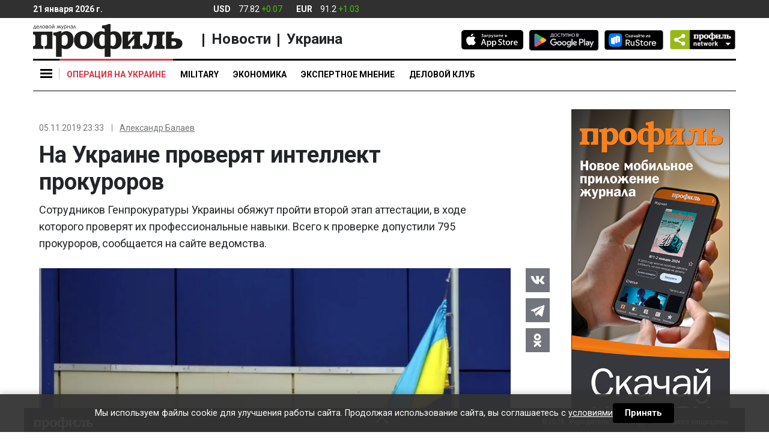

--- FILE ---
content_type: text/html; charset=UTF-8
request_url: https://profile.ru/news/ukraina/na-ukraine-u-prokurorov-proveryat-intellekt-191673/
body_size: 28020
content:
<!doctype html>
<html class="no-js" lang="ru-RU" prefix="og: https://ogp.me/ns# article: https://ogp.me/ns/article#  profile: https://ogp.me/ns/profile# fb: https://ogp.me/ns/fb#">

    

<head itemscope itemtype="https://schema.org/WPHeader">

    <meta charset="UTF-8" />
    <meta name="copyright" lang="ru" content="Информационное агентство Деловой журнал Профиль - profile.ru" />

    <meta http-equiv="x-ua-compatible" content="ie=edge"/>
    <meta name="viewport" content="width=device-width, initial-scale=1.0"/>
    <meta name="apple-mobile-web-app-capable" content="yes"/>
    <meta name="apple-mobile-web-app-status-bar-style" content="black-translucent"/>
    
        

    
    <meta name="author" content="Александр Балаев" />



        <link rel="pingback" href="https://profile.ru/xmlrpc.php" />

    <link rel="manifest" href="/manifest.webmanifest" />

    <link rel="dns-prefetch" href="https://cdn.profile.ru" />
    <link rel="dns-prefetch" href="https://counter.yadro.ru" />
    <link rel="dns-prefetch" href="https://fonts.googleapis.com" />

    <link rel="preconnect" href="https://cdn.profile.ru" />

    <link rel="profile" href="https://gmpg.org/xfn/11">

    <link rel="icon" href="/favicon.ico" />
    <link rel="apple-touch-icon" href="https://cdn.profile.ru/wp-content/themes/profile/assets/img/Profile_icon_192x192_blue.png" />

    <meta name="msvalidate.01" content="13DFD495A6A21226C33225FEE601FE75" />
    <meta property="fb:pages" content="245606408830047" />

    <link rel="alternate" type="application/rss+xml" href="https://profile.ru/feed/short/" />
        <title itemprop="headline">На Украине проверят интеллект прокуроров - Информационное агентство Деловой журнал Профиль - profile.ru</title>

    
        

<script type="text/javascript"> (function (m, e, t, r, i, k, a) {
        m[i] = m[i] || function () {
            (m[i].a = m[i].a || []).push(arguments)
        };
        m[i].l = 1 * new Date();
        k = e.createElement(t), a = e.getElementsByTagName(t)[0], k.async = 1, k.src = r, a.parentNode.insertBefore(k, a)
    })(window, document, "script", "https://cdn.jsdelivr.net/npm/yandex-metrica-watch/tag.js", "ym");
    ym(24504371, "init", {clickmap: true, trackLinks: true, accurateTrackBounce: true});
</script>

<noscript>
    <div>
        <img loading="lazy" src="https://mc.yandex.ru/watch/24504371" style="position:absolute; left:-9999px;" alt=""/>
    </div>
</noscript>

<script>
    new Image().src = "//counter.yadro.ru/hit?r" + escape(document.referrer) + ((typeof (screen) == "undefined") ? "" : ";s" + screen.width + "*" + screen.height + "*" + (screen.colorDepth ? screen.colorDepth : screen.pixelDepth)) + ";u" + escape(document.URL) + ";h" + escape(document.title.substring(0, 150)) + ";" + Math.random();
</script>


    
    



<style>

    body {
        margin: 0;
        font-family: -apple-system, BlinkMacSystemFont, "Segoe UI", Roboto, "Helvetica Neue", Arial, "Noto Sans", "Liberation Sans", sans-serif, "Apple Color Emoji", "Segoe UI Emoji", "Segoe UI Symbol", "Noto Color Emoji";
        font-weight: 400;
        line-height: 1.5;
        color: #212529;
        text-align: left;
        background-color: #fff;
    }
    article, aside, figcaption,
    figure, footer, header,
    hgroup, main, nav, section {
        display: block;
    }

    ol,
    ul,
    dl {
        margin-top: 0;
        margin-bottom: 1rem;
    }

    ol ol,
    ul ul,
    ol ul,
    ul ol {
        margin-bottom: 0;
    }

    a:not([href]):not([tabindex]) {
        color: inherit;
        text-decoration: none;
    }

    img {
        vertical-align: middle;
        border-style: none;
    }

    svg {
        overflow: hidden;
        vertical-align: middle;
    }

    button,
    input {
        overflow: visible;
    }

    input[type="radio"],
    input[type="checkbox"] {
        box-sizing: border-box;
        padding: 0;
    }

    input[type="checkbox"] {
        -webkit-appearance: none;
        opacity: 0;
        position: absolute;
    }

    a {
        color: #212529;
        text-decoration: none;
        background-color: transparent;
    }

    body {
        margin: 0;
    }

    body,
    html {
        -webkit-tap-highlight-color: rgba(0, 0, 0, 0);
        -webkit-touch-callout: none;
        min-height: 100%;
        -webkit-text-size-adjust: 100%;
        -webkit-font-smoothing: antialiased;
    }

    .col-12,
    .col-sm-2,
    .col-xl-3 {
        position: relative;
        width: 100%;
        padding-right: 15px;
        padding-left: 15px;
    }

    .row {
        display: flex;
        flex-wrap: wrap;
        margin-right: -15px;
        margin-left: -15px;
    }

    body {
        min-height: 100vh;
        display: flex;
        flex-direction: column;
        justify-content: space-between;
    }

    body .footer__inner,
    body .main {
        width: 100%;
        max-width: 1200px;
        margin: auto;
    }

    .col-12 {
        min-height: auto;
    }

    .d-none {
        display: none !important;
    }

    .d-inline-block {
        display: inline-block !important;
    }

    .d-block {
        display: block !important;
    }

    .d-flex {
        display: flex !important;
    }

    .flex-column {
        flex-direction: column;
    }

    .justify-content-center {
        justify-content: center !important;
    }

    .justify-content-between {
        justify-content: space-between !important;
    }

    .align-items-center {
        align-items: center !important;
    }

    .position-relative {
        position: relative;
    }

    .text-center {
        text-align: center !important;
    }

    .align-baseline {
        vertical-align: baseline !important;
    }

    h1 {
        font-size: 1.25rem;
        line-height: 1.1;
        margin: 0.375rem 0 0.375rem;
    }
    h1:first-child {
        margin: 0 0 0.25rem;
    }
    h2 {
        font-size: 1.25rem;
        line-height: 1.1;
        margin: 0.375rem 0 0.375rem;
    }
    h2:first-child {
        margin: 0 0 0.25rem;
    }
    h3 {
        font-size: 1.125rem;
        line-height: 1.1;
        font-weight: 700;
        margin: 0.375rem 0 0.375rem;
    }
    h4 {
        font-size: 1.25rem;
        line-height: 1.5;
        font-weight: 700;
        margin: 0.375rem 0 0.375rem;
    }
    h4:first-child {
        margin: 0 0 0.25rem;
    }
    h5,h6 {
        font-size: 1.125rem;
        line-height: 1.5;
        font-weight: 700;
        margin: 0.375rem 0 0.5rem;
    }
    h5, h6:first-child {
        margin: 0 0 0.25rem;
    }


    .w-100 {
        width: 100% !important;
    }

    *,::after,::before {
        -webkit-box-sizing: border-box;
        box-sizing: border-box;
    }
    .nav-tabs .nav-item.show .nav-link, .nav-tabs .nav-link.active {
        border-color: #dee2e6 #dee2e6 #dee2e6!important;
    }
    .nav-tabs .nav-link {
        margin-bottom: -1px;
        background-color: #ececec!important;
        border-top-left-radius: 0.25rem;
        border-top-right-radius: 0.25rem;
    }
    .nav-tabs .nav-link.active, .nav-tabs .nav-link.active + a {
        margin-bottom: -1px;
        background-color: #fff!important;

        border-top-left-radius: 0.25rem;
        border-top-right-radius: 0.25rem;
    }
    /*.col-12 {
			z-index: 10;
		}*/
    .header__nav {
        background: #fff;
    }
    .header__nav__stick {
        z-index: 15!important;
    }
    .header__widgets {
        max-height: 30px;
    }
    .logo {
        width: 15.5625rem;
        max-width: 100%;
        bottom: 0;
    }

    .header__social {
        padding: 1.25rem 0 0;
    }

    .burger-menu__yellow a {
        border-left-color: #ffc107
    }
    .burger-menu__blue a {
        border-left-color: #007bff
    }
    .burger-menu__green a {
        border-left-color: #28a745
    }
    .burger-menu__red a {
        border-left-color: #dc3545
    }
    .burger-menu__orange a {
        border-left-color: #fd7e14
    }
    .burger-menu__purple a {
        border-left-color: #6f42c1
    }
    .burger-menu__gray a {
        border-left-color: #999
    }
    .burger-menu__teal a {
        border-left-color: #20c997
    }
    .burger-menu__black a {
        border-left-color: #000
    }
    .burger-body {
        padding: 0;
        min-width: 15.625rem
    }
    .news__name {
        font-size: 0.8125rem!important;
        line-height: 1.2;
        font-weight: 500;
        color: #000;
        transition: color .2s;
    }
    .news__list li + li {
        margin: 1rem 0 0;
    }
    .icon {
        display: inline-block;
        vertical-align: middle;
        border-radius: 4px;
        width: 1.875rem;
        height: 1.875rem;
        text-align: center;
    }
    .icon>img {
        max-width: 100%;
        height: auto;
    }
    .icon .svg-icon {
        fill: #fff;
        max-height: 1.375rem;
        max-width: 1.375rem;
        stroke-width: 0;
        pointer-events: none;
        transform: translateX(0);
    }
    .header__currency__item>span:first-child {
        margin-right: 0.625rem;
    }
    .burger-menu {
        display: block;
        position: relative;
        z-index: 7;
    }
    .main {
        position: relative;
        flex: 1;
        align-self: center;
    }
    .scroll-to-top {
        font-size: 0.75rem;
        stroke: #C0C0C0;
        color: #C0C0C0;
        display: flex;
        flex-direction: column;
        align-items: center;
        position: fixed;
        right: 50%;
        opacity: 0;
        padding: 5px;
        border-radius: 25px 25px 2px 2px;
        z-index: 200;
        transform: translate(660px, 100px) scale(0);
        transition: all 0.3s;
    }
    .scroll-to-top svg {
        border-radius: 50%;
    }
    .scroll-to-top span {
        text-shadow: 1px 1px #fff;
    }
    .subscribe-form input {
        font-size: 10px;
        color: #303030;
        height: 30px;
        width: 181px;
        min-width: 181px;
        padding: 2px 10px;
        border: 1px solid #C0C0C0;
    }
    .subscribe-form button {
        background: #303030;
        border: 0;
        font-size: 10px;
        color: white;
        border-radius: 4px;
        height: 30px;
        width: 88px;
        min-width: 88px;
        cursor: pointer;
        transition: all 0.2s;
    }
    .flex {
        flex: 1;
    }
    .cell {
        margin: 0 0 1.875rem;
        height: 264px;
    }
    .cell--main {
        max-width: unset;
    }
    .cell--double {
        overflow: hidden;
        height: 558px;
        max-height: 558px;
    }
    .article {
        position: relative;
        overflow: hidden;
        display: block;
    }
    .article.cell {
        border-radius: 6px;
    }
    .article__title {
        font-weight: 700;
        display: inline-block;
        transition: opacity 0.25s;
        margin-top: 0.625rem;
    }
    .article__detail {
        min-width: 100%;
        line-height: 1.1;
        margin: 0.5625rem 0 0;
    }
    .article__data {
        display: block;
        line-height: 1.35;
        font-size: 0.75rem;
        font-weight: 500;
    }
    .article__author {
        position: relative;
        margin-right: 0.25rem;
        text-decoration: underline;
        font-weight: 400;
        line-height: 1.2;
        pointer-events: auto;
    }
    /*.article__author:first-child {
			margin: 0;
		}*/
    .article,.article a {
        color: #fff;
    }
    .article__frame {
        background: #ececec;
        display: block;
        position: relative;
        height: 100%;
        border-radius: 6px;
    }
    .article__frame>img {
        position: relative;
        left: 50%;
        transition: all 0.3s ease-out;
        max-width: none;
        height: 100%;
        min-width:100%;
        border-radius: 6px;
        transform: translate(-50%, 0);
    }
    .article__frame--wide>img {
        min-width: 100%;
        height: auto;
        top: 50%;
        transform: translate(-50%, -50%);
    }
    .article__body {
        position: absolute;
        left: 0;
        right: 0;
        bottom: 0;
        padding: 0.75rem 0.9375rem;
        background-image: linear-gradient(rgba(0, 0, 0, 0), rgba(0, 0, 0, .6) 30%, rgba(0, 0, 0, .8));
        background-repeat: no-repeat;
    }
    .article__title {
        font-size: 1.125rem;
        line-height: 1.15;
    }
    .article__author {
        font-size: 0.75rem;
        font-weight: 500;
        margin-right: 5px;
    }
    .sticker-group {
        position: absolute;
        top: 0.625rem;
        right: 0.625rem;
        display: flex;
    }
    .sticker-group .sticker {
        position: relative;
        top: 0;
        right: 0;
    }
    .sticker {
        font-size: 0.625rem;
        line-height: 1.3;
        font-weight: 700;
        text-transform: uppercase;
        position: absolute;
        top: 0.625rem;
        right: 0.625rem;
        transition: all 0.25s;
        padding: 0.125rem 0.375rem;
    }
    .special {
        position: relative;
        overflow: hidden;
        margin: 0 auto 1.875rem;
        transition: all 0.20s ease-out;
    }
    .special a {
        display: block;
    }
    .special img {
        display: block;
        max-width: 100%;
    }
    .special--gray {
        background: #eee;
    }
    .footerMenu>.upDown {
        position: absolute;
        border-color: #fff;
        border-style: solid;
        border-width: 0 2px 2px 0;
        transform: rotate(225deg);
        height: 15px;
        width: 15px;
        top: 42%;
        left: 49%;
        cursor: pointer;
    }
    input.footerMenu {
        opacity: 0;
    }
    .footer {
        background: #303030;
        position: fixed;
        bottom: 0;
        left: 0;
        right: 0;
        width: 100%;
        min-height: 40px;
        transition: all .35s;
        z-index: 1;
        max-width: 1200px;
        margin: auto;
    }
    .footer,.footer a {
        color: #fff;
        text-decoration: none;
    }
    .footer-logo-top {
        width: 100px;
        height: 22px;
        margin-top: 15px;
        margin-left: 15px;
    }
    .OOO_IDR {
        font-size: 12px;
        font-weight: 400;
        display: block;
        line-height: 3.1;
        padding: 0 1.6875rem;
        position: absolute;
        top: 5px;
        right: 0;
    }
    .footer__inner {
        display: none;
        padding: 28px 15px 32px;
    }
    .footer__logo {
        min-width: 136px;
        width: 136px;
        margin-right: 61px;
    }
    .footer__logo img {
        position: relative;
        width: 136px;
        height: 30px;
        transition: all .35s;
    }
    .footer-flex {
        display: flex;
        margin-top: 5px;
    }
    .footer__body {
        position: relative;
    }
    .footer__age {
        position: absolute;
        top: 0;
        right: 0;
        color: #000;
        text-align: center;
        background: #fff;
        border-radius: 50%;
        width: 30px;
        height: 30px;
        font-size: 13px;
        font-weight: 700;
        line-height: 1.875rem;
    }
    .nav-footer {
        display: flex;
        flex-wrap: wrap;
        padding-left: 0;
        list-style: none;
        font-size: 14px;
        font-weight: 700;
        margin: 7px 0 14px;
    }
    .footer__delimiter {
        display: block;
        height: 1px;
        border-top: 1px solid #fff;
        margin: 27px 0 27px;
    }
    .nav-footer-item {
        margin-right: 20px;
    }
    .footer__copyright {
        color:#505258!important;
    }
    .footer__copyright p {
        font-size: 12px;
        font-weight: 400;
        text-align: left;
    }
    .footer__copyright p:first-child {
        margin-bottom: 6px;
    }
    .footerMenu {
        width: 100%;
        height: 40px;
        margin-bottom: 0;
    }
    #myFooter:checked ~ .footer__inner {
        display: block;
    }


    #myFooter:checked ~ .footerMenu {
        height: 0;
    }
    #myFooter:checked ~ .footerMenu>.upDown {
        top: 5%;
        transform: rotate(45deg);
    }
    /*#myFooter:checked ~ .footerMenu>.footer-logo-top {
			position: absolute;
			width: 136px;
			height: 31px;
			top: 78px;
			left: 15px;
		}*/
    #myFooter:checked ~ .footerMenu>.footer-logo-top,
    #myFooter:checked ~ .footerMenu>.OOO_IDR {
        display: none;
    }
    .right-side{
        padding: 0 0 1.875rem;
        position: relative;
        height: 100%;
    }
    .right-side .cell:last-child {
        margin: 0 auto;
    }
    .popup-special {
        background: rgba(0, 0, 0, 0.00001);
        position: fixed;
        bottom: 0;
        right: 0;
        display: flex;
        justify-content: center;
        align-items: center;
        transition: all 0.35s;
        transform-origin: right bottom;
        z-index: 10;
    }
    .popup-special:after,.popup-special:before {
        content: '+';
        color: #556a43;
        font-weight: 400;
        font-size: 1.625rem;
        line-height: 1.0;
        position: absolute;
        z-index: 1;
    }
    .popup-special:before {
        top: -0.95625rem;
        left: -0.5rem;
        padding: 0 0.1875rem 0 0;
    }
    .popup-special:after {
        top: -0.9625rem;
        right: -0.5rem;
        padding: 0 0 0 0.1875rem;
    }
    .popup-special img {
        min-width: 100%;
        transition: all 0.35s;
    }
    .popup-special__image {
        display: none;
        opacity: 0;
    }
    .popup-special__logo {
        display: block;
        opacity: 1;
    }
    .popup-special .popup-special__inner {
        position: relative;
        display: flex;
        align-items: center;
        flex-direction: column;
        justify-content: center;
        transition: all 0.35s;
        border: 1px dashed #556a43;
    }
    .popup-special .popup-special__inner:after,.popup-special .popup-special__inner:before {
        content: '+';
        color: #556a43;
        font-weight: 400;
        font-size: 1.625rem;
        line-height: 1.0;
        position: absolute;
        z-index: 1;
    }
    .popup-special .popup-special__inner:before {
        bottom: -0.625rem;
        left: -0.5625rem;
        padding: 0 0.1875rem 0 0;
    }
    .popup-special .popup-special__inner:after {
        bottom: -0.625rem;
        right: -0.5625rem;
        padding: 0 0 0 0.1875rem;
    }
    .popup-special .popup-special__inner img {
        min-width: 100%;
    }
    .popup-special .popup-special__close {
        border: 1px solid rgba(0, 0, 0, 0.6);
        position: absolute;
        width: 1.375rem;
        height: 1.375rem;
        border-radius: 50%;
        top: -2.1875rem;
        right: -0.625rem;
        cursor: pointer;
        z-index: 2;
    }
    .popup-special .popup-special__close:after,.popup-special .popup-special__close:before {
        content: '';
        position: absolute;
        background: rgba(0, 0, 0, 0.6);
        top: 0.625rem;
        left: 0.25rem;
        width: 0.75rem;
        height: 1px;
    }
    .popup-special .popup-special__close:before {
        transform: rotate(-45deg);
    }
    .popup-special .popup-special__close:after {
        transform: rotate(45deg);
    }
    .popup-special.close{
        transform: scale(0, 0);
    }
    #menuD {
        opacity: 0;
    }
    .separator_line {
        content: '';
        display: block;
        width: 250px;
        margin: 1.25rem 0;
        height: 1px;
        border-top: 1px solid #000;
    }
    .burger {
        background: #f6f6f6;
        position: absolute;
        top: 0;
        left: 0;
        z-index: 6;
        padding: 2.9375rem 0.875rem 0.4375rem;
        min-width: 16.5rem;
        border: 1px solid #c4c4c4;
        border-top: 3px solid #000;
        display: none;
        box-shadow: 2px 3px 3px 0 rgba(196, 196, 196, 0.75);
    }
    .burger-body__sub {
        display: none;
        list-style: none;
    }
    .burger-menu {
        line-height: 1.1;
        transition: all .25s;
        font-weight: 700;
        border-left: 0;
    }
    .burger-menu a, .burger-menu label span:first-child {
        display: block;
        padding: 0.75rem 0.875rem;
        transition: all .25s;
        color: #000;
        border-left-width: 3px;
        border-left-style: solid;
        border-bottom: 1px solid #ececec;
    }
    .burger-menu__bn a {
        border: none;
    }
    .burger-menu__sub a {
        border-bottom: none;
        border-left: none;
        display: block;
        padding: 0.75rem 0.875rem;
        transition: all .25s;
        color: #505050;
        min-width: 200px;
    }
    .burger-menu .toggleSubmenu {
        display: block;
    }
    .toggle-menu {
        cursor: pointer;
    }
    .toggle-menu span,.toggle-menu span:after,.toggle-menu span:before {
        content: '';
        display: block;
        position: absolute;
        width: 20px;
        height: 3px;
        background: #000;
        z-index: 9;
        transition: .25s;
    }
    .toggle-menu span {
        top: 23px;
        left: 12px;
    }
    .toggle-menu:after {
        content: '';
        display: block;
        position: absolute;
        top: 15px;
        left: 43px;
        height: 19px;
        border-right: 1px solid silver;
    }
    .toggle-menu span:before {
        top: 6px;
    }
    .toggle-menu span:after {
        top: -6px;
    }
    img {
        max-width: 100%;
        height: auto;
    }

    .icon--vk {
        background: #4c75a3;
    }

    .icon--twitter {
        background: #28aae1;
    }

    .icon--flipboard {
        fill: #f52828;
    }
    @media (min-width: 768px) {
        .header__nav::-webkit-scrollbar {
            display: none;
        }
        .header__nav {
            overflow-x: scroll;
            overflow-y: hidden;
        }
        .header > .container-fluid {
            padding-top: 1.875rem;
            padding-bottom: 1.875rem;
        }

        .header.isSticky .nav .nav-item:first-child {
            margin-right: 170px;
        }
        .header__nav .nav-link:before {
            content: '';
            position: absolute;
            left: 0;
            top: 0;
            right: 0;
            border-width: 3px 0 0;
            border-style: solid;
            transition: all 0.25s;
        }
        .header__nav .nav-link {
            text-align: center;
            border-color: transparent;
            position: relative;
            padding: 1.25rem 0.75rem 1rem;
            font-weight: 700;
            line-height: 1.4;
            overflow: hidden;
            color: #000;
        }
        .header__social {
            float: right;
            transition: all 0.30s;
        }
        .header__store + .header__store {
            margin-left: 0.625rem;
        }
        .header__nav {
            font-size: .875rem;
            text-transform: uppercase;
            border-bottom: 1px solid #000;
        }
        .header__nav:before {
            content: '';
            position: absolute;
            border-top: 3px solid #000;
            height: 3px;
            left: 0;
            top: 0;
            right: 0;
        }
    }
    @media (min-width: 992px) {
        .logo {
            margin: .625rem 0 .1875rem;
        }
        .header__nav .nav-link {
            text-align: center;
            border-color: transparent;
            position: relative;
            padding: 1.0625rem 0.75rem 1rem;
            font-weight: 700;
            line-height: 1.4;
            overflow: hidden;
            color: #000;
        }
    }
    @media (max-width: 1200px) {
        .cell--double {
            height: 264px;
        }
    }
    .tags-list a {
        display: inline-block;
        padding: 0.4375rem 0.5rem;
        margin-right: 0.9375rem;
        margin-bottom: 0.9375rem;
        background: #ececec;
        border: 0 none;
        border-radius: 2px;
        font-family: 'Roboto', sans-serif;
        font-size: 0.75rem;
        line-height: 1;
        font-weight: 700;
    }
    .profile_onenews__body p a, .micromarking a, .profile_onenews p a {
        color: #0d6efd;
        text-decoration: underline;
    }
    .profile_onenews__body p a:hover, .micromarking a:hover, .profile_onenews p a:hover {
        text-decoration: none;
    }
    #myFooter:checked ~ .footerMenu picture, #myFooter:checked ~ .footer-menu > .OOO_IDR {
        display: none;
    }
</style>



    

<style>
    .profile_onenews p, .profile_onenews li, .profile_onenews td {
        font-size: 1.125rem;
        line-height: 1.6;
    }
    .profile_onenews ul {
        margin-top: 1rem;
    }
    .profile_onenews ul li {
        margin-bottom: 1rem;
    }
    .attention {
        list-style: none;
        border-left: 2px solid #B51D1D;
        margin: 0 0 8px 0!important;
        padding: 0 0 0 8px;
        line-height: 1.2;
        font-size: 12px!important;
        font-style: italic;
    }
    figure figcaption p {
        font-size: 0.875rem!important;
    }
    figure figcaption span {
        line-height: 1.6;
    }
    .header .logo {
        width: 15.5625rem;
    }
    .header__widgets {
        background: #303030;
        padding: 0.4375rem 0;
        white-space: nowrap;
        z-index: 100;
    }
    .header__widgets,
    .header__widgets a {
        color: #fff;
    }
    .header__widgets > .row  > .col-12 {
        transition: all 0.35s;
    }
    .header__currency .up {
        color: #45C707;
    }
    .header__currency .down {
        color: #B61D1D;
    }
    .header__currency__item > span + .header__currency__item > span {
        margin-left: 0.3125rem;
    }
    .header__currency__item > span:first-child {
        margin-right: 0.625rem;
    }
    .header__weather > span {
        margin: 0 0.3125rem;
    }
    .header__delimiter {
        border-width: 0 1px 0 0;
        border-style: solid;
    }
    @media (min-width: 992px) {
        .profile_onenews {
            padding: 0 4.375rem 0 0;
        }
    }
    @media (min-width: 768px) {

        div.profile_onenews {
            line-height: 1.6;
        }
        .header__network  {
            position: relative;
            width: 6.625rem;
            max-width: 6.625rem;
            padding-left: 10px;
            display: inline-table;
            border-radius: 5px;
            transform-style: preserve-3d;
            perspective: 200px;
            z-index: 4;
        }
        .header__network .icon {
            display: block;
        }
        .header__network .icon--network {
            min-width: 111px;
        }
        .header__network > li {
            cursor: pointer;
            list-style: none;
        }
        .header__network > li:hover > ul {
            transition:all 200ms ease-in-out 0ms;
            transform:rotateX(0deg);
            box-shadow: 4px 6px 10px rgba(0, 0, 0, 0.1);
            opacity: 1.0;
        }
        .header__network ul {
            background: #ececec;
            position: absolute;
            right: 0;
            width: 9.375rem;
            max-width: 9.375rem;
            display: flex;
            justify-content: space-between;
            align-items: center;
            flex-wrap: wrap;
            opacity: 0.0;
            z-index: 10;
            padding: 0.4375rem 0.5625rem 0.625rem;

            transition: all 200ms ease-in-out 200ms;
            transform: rotateX(-90deg);
            transform-origin: 0% 0%;
            backface-visibility: hidden;
            box-shadow: 0 -50px 250px rgba(0, 0, 0, 0);
        }
        .header__network ul li {
            display: flex;
            justify-content: center;
            margin: 0 7px 0;
        }
        .header__network ul li .icon {
            margin: 0.5rem 0 0.4375rem;
        }
        .header .isSticky .logo {
            width: 144px;
            height: auto;
            position: absolute;
            left: 60px;
            bottom: -75px;
            max-width: none;
        }
    }
</style>





<style>
    @media (min-width: 768px) and (max-width: 992px){
        .header__network {
            margin-bottom: 12px;
        }
        .logo {
            height: 60px;
        }
        .header > .container-fluid {
            padding-top: 10px;
        }

        #menuD:checked~.toggle-menu span, #menuM:checked~.toggle-menu span {
            top: 23px;
            left: 12px;
        }
        #sub_burgerD:checked ~ .burger-body__sub {
            display: block;
            position: absolute;
            top: -445px;
            left: 260px;
            background: #f6f6f6;
        }
    }

    #readanother {
        padding: 0 10px 0;
    }
    #readanother strong {
        font-family: 'Roboto';
        font-size: 14px;
        line-height: 1;
        color: #B51D1D;
        text-transform: uppercase;
        margin: 0 0 12px 0;
    }
    #readanother ul {
        padding-left: 0;
    }
    #readanother li {
        list-style: none;
        border-left: 6px solid #B51D1D;
        margin: 0 0 20px 0;
        padding: 0 0 0 10px;
        line-height: 0;
    }
    #readanother li a {
        font-family: 'Roboto';
        font-weight: bold;
        font-size: 14px;
        line-height: 1.2;
        color: #000000;
        text-decoration: none;
    }
    .mr-3 a {
        display: inline-block;
        padding: 0.4375rem 0.5rem;
        margin-bottom: 0.9375rem;
        background: #ececec;
        border: 0 none;
        border-radius: 2px;
        font-family: "Roboto", sans-serif;
        font-size: .75rem;
        line-height: 1;
        font-weight: 700;
    }

    #menuM:checked ~ .background_checked {
        width: 200%;
        display: block;
        height: 49px;
        background: #f6f6f6;
        position: absolute;
        z-index: 10;
    }

    .cell__promo {
        position: fixed;
        bottom: 0;
        left: 0;
        right: 0;
        max-height: 100%;
        z-index: 999;
        transition: all 0.65s;
        transform: translate(0, 150%);
    }
    .blog {
        background: #ECECEC;
        flex: 1;
        display: flex;
        min-height: 9.875rem;
        margin: 0 0 1.875rem;
        border-radius: 6px;
    }
    .blog__frame> img {
        display: block;
        height: 100%;
        max-height: 9.875rem;
        width: auto;
        max-width: none;
        position: relative;
    }

    .publication__data {
        display: flex;
        line-height: 1.1;
        color:#505258;
    }
    .profile_onenews {
        margin: 0 0 1.875rem;
    }
    .tags-list {
        font-size: 0.875rem;
    }
    .tags-list {
        font-size: 0.875rem;
    }
    @media (min-width: 576px) {
        .tab-pane {
            max-width: unset!important;
            margin: 0!important;
        }
    }
    @media (max-width: 767.98px) {

        .profile_onenews .profile_onenews__title {
            font-size: 1.4375rem!important;
        }
        figure figcaption p {
            font-size: 0.75rem!important;
            color:#505258!important;
            line-height: 1.2!important;
        }
        .burger {
            position: fixed!important;
            padding: 50px 40px 0 16px;
            border: none;
            box-shadow: none;
            width: 100%;
            height: 100%;
            overflow: scroll;
        }
        .right-side{
            display: none;
        }
        .blog__detail {
            margin-top: 0.625rem;
            color: #000;
        }
        .news__body, .news__body__inner, .news__body>div {
            height: 100%!important;
            max-height: 100%!important;
        }
        .news__tabs .nav-item:last-child {
            display: none;
        }
        .news__tabs .nav-item:first-child {
            width: 100%;
        }
        .news__tabs .nav-item:first-child .nav-link {
            border-radius: 6px 6px 0 0!important;
        }
        .toggle-menu:after, .news__body:after {
            display: none;
        }
        .header__network .icon--network {
            display: none;
        }
        .header__widgets {
            display: none;
        }
        .burger::-webkit-scrollbar {
            display: none
        }
        .article.cell--main {
            border: 0;
            margin: 0
        }
        .col-12 .d-flex .d-flex .d-block {
            width: 42px;
            height: 49px;
        }

        .cell,
        .cell--main {
            height: auto!important;
            max-height: none!important;
        }
        .cell {
            margin: 0 0 1.25rem!important;
            min-height: 264px;
        }
        .article.cell:not(.cell--main) {
            border-radius: 0;
            border-bottom: 1px solid #C0C0C0;
        }
        .article.cell.cell--main {
            border: 0;
            margin: 0!important;
        }
        .article a,
        .article a.sticker--white {
            color: #000;
        }
        .article a.sticker:not(.sticker--white) {
            color: #FFF;
        }
        .article--main .article__title {
            font-size: 1.25rem;
            font-weight: 700;
            line-height: 1.2;
        }
        .article__data {
            font-size: 0.75rem;
            font-weight: 400;
            color: #000;
        }
        .article .article__author {
            font-size: 0.75rem;
            font-weight: 400;
            margin-top: 0;
            margin-right: 8px;
        }
        .article__body {
            position: relative;
            background: transparent;
            padding: 0.4375rem 0 1.25rem 0;
        }
        .article__frame{
            border-radius: 6px;
            overflow: hidden;
        }
        .article__frame > img {
            width: 100%;
            max-width: 100%;
            min-width: 100%;
            min-height: 100%;
            height: auto;
            top: 50%;
            left: 50%;
            transform: translate(-50%, -50%);
        }
        .article__frame--wide > img {
            transform: translate(-50%, -50%);
        }
        .article__frame:before {
            content: '';
            display: block;
            padding-top: 56%;
        }
        .article__frame > img {
            position: absolute;
        }

        .footer__copyright {
            display: block;
            text-align: center;
            margin: 15px 0 0;
        }
        .nav-footer{
            display: block;
        }
        .nav-footer-item{
            margin-bottom: 8px;
            line-height: 1.8;
            font-size: 18px;
        }
        .blog {
            flex-direction: column;
        }
        .blog__frame {
            margin: 20px auto auto;
        }
        .blog__frame > img {
            max-height: none;
            min-width: 100%;
            height: auto;
            border-radius: 6px;
            max-width: 100%;
        }
        .blog__title {
            padding-bottom: 0!important;
        }
        .blog__body {
            padding: 0.9375rem;
        }
        .separator_line {
            width: 100%;
        }
        .arrow {
            border: solid black;
            border-width: 0 2px 2px 0;
            display: inline-block;
            padding: 5px;
            position: absolute;
            top: 17px;
            right: 10px;
            transform: rotate(45deg);
            transition: .25s;
        }

        .burger-body__sub a {
            border-bottom: none;
            border-left: none;
            display: block;
            padding: 0.75rem 0.875rem;
            transition: all .25s;
            color: #505050;
        }
        .burger-menu a, .burger-menu label span:first-child {
            font-size: 1.25rem;
        }
        .toggle-menu span {
            z-index: 10;
        }

        .main {
            padding-top: 3.9375rem;
        }
        .header__store {
            max-width: 5.625rem;
            max-height: 1.625rem;
            margin: 0 0 1.75rem;
        }
        .header__store:last-child {
            max-width: 6rem;
        }
        .header__network {
            margin-bottom: 3.125rem;
        }
        .header__network ul {
            display: flex;
            flex-wrap: wrap;
        }
        .header__network ul li {
            margin:0 1.5625rem 0.9375rem 0;
        }
        .header .header__nav .float-md-left {
            flex: 1;
            overflow: hidden;
        }
        .header .header__nav .float-md-right {
            display: none!important;
        }
        .header .header__nav .nav {
            font-size: 0;
            height: 3.75rem;
            white-space: nowrap;
            overflow: auto;
            -webkit-overflow-scrolling: touch;
        }
        .header .header__nav .nav .nav-link {
            font-size: 0.875rem;
            font-weight: 500;
            line-height: 1.2;
            padding: 0.9375rem 1.5625rem 0.9375rem 0;
        }
        .header .header__nav .nav .nav-item {
            display: inline-block;
            vertical-align: middle;
        }
        .header {
            background: white;
            position: fixed!important;
            top: 0;
            left: 0;
            right: 0;
        }
        .header .row {
            display: block;
            margin: 0 -1.875rem;
        }
        .header .logo {
            margin-top: 0;
            margin-bottom: 0;
        }
        .header .row > .col-12:nth-child(2) {
            border-top: 1px solid #C0C0C0;
            border-width: 1px 0 0;
        }
        .header .row > .col-12:last-child,
        .header .rubric,
        .header .searchform {
            display: none!important;
        }
        .header .header__nav {
            padding-top: 0;
            height: 3.125rem;
            overflow: hidden;
        }
        .logo {
            max-width: 8.125rem;
            max-height: 1.75rem;
            z-index: 12;
        }
        .special {
            padding: 1.875rem 0 0;
        }
        .partners__item.d-flex .partners__item__title {
            margin: 0 0 1.25rem 1.25rem;
            font-size: 1rem;
        }
        .partners__item.d-flex .partners__frame {
            position: relative;
            overflow: hidden;
            min-width: 80px;
            width: 80px;
            height: 80px;
        }
        .partners__item.d-flex .partners__frame img {
            position: relative;
            max-width: none;
            min-width: auto;
            height: 100%;
            width: auto;
            left: 50%;
            transform: translate(-50%, 0%);
        }
        .profile_onenews {
            display: block;
            margin: 0.5rem 0 0.9375rem;
        }
        .profile_onenews .stick .ya-share2__item {
            margin: 0 0.9375rem 0.625rem 0;
        }
        .profile_onenews .stick:before {
            content: "Поделиться:";
            font-size: 0.5625rem;
            color: #C0C0C0;
            display: block;
            margin: 0.1875rem 0;
        }
        .author:before {
            top: 104px;
            left: 0;
        }
        aside.aside-img {
            float: none;
            font-size: 1rem;
            margin: 0.625rem 0;
            width: 100%;
        }
        .newslist__body a {
            margin: 0 0 1.6875rem!important;
        }
        .newslist__item .d-flex {
            flex-direction: column;
        }
        .newslist__frame {
            min-width: 100%;
            height: auto;
            max-height: none;
            margin-bottom: 1.25rem;
            border-radius: 6px;
            overflow: hidden;
        }
        .newslist__frame img {
            width: 100%;
        }
        .newslist__frame {
            min-width: 100%;
            height: auto;
            max-height: none;
            margin-bottom: 1.25rem;
            border-radius: 6px;
            overflow: hidden;
        }
        .newslist__result {
            margin: 0 0 1.875rem;
        }
        .newslist__item {
            padding: 1.0625rem 0 0.625rem;
        }
        .newslist__item+.newslist__item {
            margin: 0;
            padding: 1.0625rem 0 0.625rem;
        }
        .footer__copyright p {
            display: block;
            text-align: center;
        }
        .footer__delimiter,
        .footer-logo-top,
        .footer__logo,
        .OOO_IDR {
            display: none;
        }
        .special:before {
            content: "Реклама";
            font-size: 0.625rem;
            color: #C0C0C0;
            position: absolute;
            top: 0.4375rem;
            left: 50%;
            transform: translate(-50%, 0);
        }
        .story .story__title {
            font-size: 1.125rem;
            font-weight: 500;
            margin: 0 0 0.625rem;
        }
        .story img {
            min-width: 100%;
            width: 100%;
            height: auto;
            float: left;
            transform: translate(0, 0);
        }
        .story__frame {
            margin: 0 0 0.625rem;
        }

        #menuM:checked ~ .burger,
        #menuM:checked ~ .burger-body {
            display: block;
        }
        #menuM:checked ~ .toggle-menu::after {
            top: 0;
            left: 0;
            background: #f6f6f6;
            width: 100%;
            height: 49px;
            right: unset;
            border: none;
            z-index: 8;
        }
        #sub_burgerM:checked ~ .burger-body__sub {
            display: block;
        }
        #sub_burgerM:checked ~ .toggleSubmenu .arrow {
            transform: rotate(-135deg);
        }
        .partners__frame figure {
            height: 100%;
        }
    }
    @media (max-width: 992px) {
        .right-side{
            display: none;
        }

        .news__body:after {
            position: fixed;
            height: 5rem;
        }
        .news__body > div {
            height: calc(100vh - 113px);
            max-height: calc(100vh - 113px);
        }
        .news__body > div {
            height: 516px;
            max-height: 516px;
        }
        .header__currency__item + .header__currency__item {
            margin-left: 0.625rem;
        }
        .footer__delimiter,
        .footer-logo-top,
        .footer__logo,
        .OOO_IDR {
            display: none;
        }
        .partners__item.d-flex {
            height: 100%;
            max-width: none;
            margin: 0;
            padding: 0 0 1.25rem;
        }
        .main {
            position: relative;
            z-index: 1;
            flex: 1;
            align-self: center;
        }
        .author {
            padding: 0 1.25rem 1.25rem;
            margin-top: 2.8125rem;
        }
        .author__title {
            line-height: 1.25;
        }
        .author__post {
            line-height: 1.1;
        }
        .ya-share2__list {
            display: inline-flex;
            flex-wrap: wrap;
        }
        .ya-share2__icon {
            background-size: 1.875rem;
            width: 1.875rem;
            height: 1.875rem;
        }
    }
    @media (max-width: 992px) {
        body {
            font-size: 0.875rem;
        }
        .scroll-to-top {
            padding: 0.3125rem 0.3125rem 0;
            border-radius: 45px 45px 4px 4px;
            right: 10px;
            top: 60px;
            transform: translate(0, 0) scale(0);
            stroke: #808080;
            color:#505258;
            font-size: 9px;
        }
        .scroll-to-top.active {
            background: rgba(255, 255, 255, 0.75);
            transform: translate(0, 0) scale(1);
            opacity: 1;
            box-shadow: 0 1px 5px 1px rgba(0, 0, 0, 0.1);
        }
        .scroll-to-top svg {
            max-width: 30px;
            max-height: 30px;
            margin-bottom: 5px;
        }
        .news__date {
            font-size: 0.75rem;
            margin: 0 0 0.625rem;
        }
        .news__time {
            font-size: 0.875rem;
            line-height: 1.55;
            font-weight: 500;
            min-width: 3.125rem;
        }
        .news__name {
            font-size: 1rem;
        }
        .sticker {
            font-size: 0.625rem;
            font-weight: 500;
        }
        .header {
            z-index: 200;
            position: relative;
        }
        .header > .container-fluid {
            padding-left: 15px;
            padding-right: 15px;
        }
        .header > .row {
            padding-left: -15px;
            padding-right: -15px;
        }
        .header__social {
            float: right;
            padding-top: 0.9375rem;
        }
        .header__widgets {
            font-size: 12px;
            line-height: 1.5;
        }
        .header__nav .nav-link {
            text-align: left;
            color: #000;
            font-size: 0.75rem;
            padding-left: 0.25rem;
            padding-right: 0.25rem;
        }
        .searchform__btn {
            padding: 0.625rem;
            width: 3.375rem;
            height: 3.375rem;
            line-height: 1.875rem;
        }
        .searchform input[type="search"] {
            height: 3.375rem;
        }
        /*.icon {
				line-height: 1.9;
			}*/
        .main {
            padding-bottom: 1.875rem;
        }
        .popup-special {
            margin: 0 1.5rem 3.25rem 0;
        }
        .popup-special__inner {
            width: 5.625rem;
            height: 5.625rem;
            padding: 0.4375rem;
        }
        .special {
            padding: 0;
            margin-bottom: 1.25rem;
        }
        .special--gray {
            background: transparent;
        }
        .waypoint:before {
            width: auto;
            left: -0.9375rem;
            right: -0.9375rem;
            transform: translate(0, 0);
        }
        .load-btn {
            display: none;
        }
        .related-links {
            margin: 1.875rem 0 1.875rem;
        }
        .related-links .related-links__title {
            font-size: 1rem;
        }
        .related-links__item-name {
            font-size: 1.0625rem;
        }
        .profile_onenews {
            font-size: 1rem;
            line-height: 1.6;
        }
        .profile_onenews p {
            margin: 0 0 1.3125rem;
        }
        .profile_onenews blockquote p {
            margin: 0;
        }
        .profile_onenews .profile_onenews__title {
            font-size: 2.375rem;
            line-height: 1.2;
            margin: 0 0 0.5rem;
        }
        .profile_onenews__subtitle {
            font-size: 1.5rem;
            line-height: 1.5;
        }
        .profile_onenews__body {
            margin: 0;
        }
        .mobile-only {
            display: inline-block;
        }
        .publication__data {
            font-size: 0.75rem;
            margin-bottom: 0.625rem;
        }
        .publication__author {
            font-size: 0.75rem;
            padding-left: 0.5rem;
            margin-left: 0.5rem;
            text-decoration: underline;
        }
        figure figcaption p {
            font-size: 0.75rem;
            line-height: 1.2;
            color:#505258;
            text-transform: none;
            margin: 0.1875rem 0 0.3125rem!important;
        }
        figure figcaption {
            font-size: 0.75rem;
            color:#505258;
            font-style: normal;
            text-transform: uppercase;
            padding: 0.375rem 0 0.5rem;
        }
        blockquote {
            font-size: 1.125rem;
            line-height: 25px;
            margin: 2.125rem 0 1rem!important;
            padding: 1.25rem 0 1.25rem 2.5rem;
        }
        blockquote.blockquote-img figure {
            min-width: 100%;
            margin: 0;
        }
        blockquote.blockquote-img figcaption {
            font-size: 0.875rem;
        }
        .alignleft {
            margin-right: 0;
            float: none;
        }
        .ya-share2__list {
            display: inline-flex;
            flex-wrap: wrap;
        }
        .ya-share2__icon {
            background-size: 1.875rem;
            width: 1.875rem;
            height: 1.875rem;
        }
        .search__result {
            margin: 0 0 1.875rem;
        }
        .search__item {
            padding: 1.0625rem 0 0.625rem;
        }
        .search__item + .search__item {
            padding: 1.0625rem 0 0.625rem;
        }
        .section__title {
            border-left: 3px solid;
            padding-left: 0.625rem;
            font-size: 1.25rem;
            font-weight: 900;
            line-height: 1.0;
        }
        body.branding .main {
            position: relative;
        }
    }
    @media (max-width: 1200px) {
        body .main,
        body .footer__inner {
            max-width: 100%;
        }
        .read-yzd.read-yzd__bg {
            background-color: #ECECEC;
            margin: 0 -0.9375rem;
            padding: 0.9375rem;
            display: block;
        }
        aside.aside-img {
            font-size: 1rem;
            margin: 0.625rem 0;
        }
        .story img {
            min-width: 550px;
            width: 550px;
            height: auto;
            float: right;
        }
        .story__frame {
            margin: 0 0 0.625rem;
        }
        body.branding .header__widgets {
            max-width: 882px;
        }
    }
    @media (min-width: 576px) and (max-width: 768px) {
        .container-fluid {
            max-width: 100%
        }
    }
    @media (min-width: 768px) and (max-width: 992px) {
        .news__date {
            margin: 0 0 0.3125rem
        }
        .header__nav > div:first-child {
            height: 3.3125rem
        }

        .header__nav > div:first-child .nav {
            white-space: nowrap
        }

        .header__nav > div:first-child .nav .nav-item {
            display: inline-block
        }
        .header > .container-fluid {
            padding-left: 15px;
            padding-right: 15px
        }
        .header .nav {
            flex-wrap: nowrap
        }
    }
    @media (min-width: 576px) and (max-width: 1200px) {

        #sub_burgerD {
            opacity: 0;
        }
        .header__nav .nav-item:first-child {
            width: 42px;
        }
        .arrow {
            border: solid black;
            border-width: 0 2px 2px 0;
            display: inline-block;
            padding: 4px;
            position: absolute;
            top: 16px;
            right: 4px ;
            transform: rotate(-45deg);
            transition: .25s;
        }
    }

</style>




<style>
    #menuD {
        width: 20px;
        height: 18px;
        position: absolute;
        top: 20px;
        left: 12px;
        cursor: pointer;
        z-index: 17;
    }
    header {
        z-index: 2;
    }
    .header__widgets {
        z-index: 500;
    }
    .header__currency__item  > span + .header__currency__item  > span {
        margin-left: 0.3125rem;
    }
    .header.isSticky > .container-fluid > .row > .col-12:first-child {
        z-index: 16!important;
    }
    .icon--network {
        max-height: 32px;
    }
    .icon--network img {
        max-height: 32px;
    }
    .header__nav {
        background: #fff;
    }
    .header__nav__stick {
        z-index: 15!important;
    }
    .header__widgets {
        max-height: 30px;
    }
    .logo {
        width: 15.5625rem;
        max-width: 100%;
        bottom: 0;
    }
    .header__social {
        padding: 1.25rem 0 0;
    }
    .header__currency__item>span:first-child {
        margin-right: 0.625rem;
    }
    .header .logo {
        width: 15.5625rem;
    }
    .header__widgets {
        background: #303030;
        padding: 0.4375rem 0;
        white-space: nowrap;
        z-index: 100;
    }
    .header__widgets,
    .header__widgets a {
        color: #fff;
    }
    .header__widgets > .row  > .col-12 {
        transition: all 0.35s;
    }
    .header__currency .up {
        color: #45C707;
    }
    .header__currency .down {
        color: #B61D1D;
    }
    .header__currency__item > span + .header__currency__item > span {
        margin-left: 0.3125rem;
    }
    .header__currency__item > span:first-child {
        margin-right: 0.625rem;
    }
    .header__weather > span {
        margin: 0 0.3125rem;
    }
    .header__delimiter {
        border-width: 0 1px 0 0;
        border-style: solid;
    }

    @media (max-width: 767.98px) {
        .header__network .icon--network {
            display: none;
        }
        .header__widgets {
            display: none;
        }
        .header__store {
            max-width: 5.625rem;
            max-height: 1.625rem;
            margin: 0 0 1.75rem;
        }
        .header__store:last-child {
            max-width: 6rem;
        }
        .header__network {
            margin-bottom: 3.125rem;
        }
        .header__network ul {
            display: flex;
            flex-wrap: wrap;
        }
        .header__network ul li {
            margin:0 1.5625rem 0.9375rem 0;
        }
        .header .header__nav .float-md-left {
            flex: 1;
            overflow: hidden;
        }
        .header .nav-link--feedback {
            position: relative;
            display: inline-block;
            vertical-align: middle;
            padding-right: 1.5625rem;
            font-family: 'PT Sans', sans-serif;
            font-style: normal;
            font-weight: 700;
            font-size: 1rem;
            line-height: 1.3;
        }
        .header .nav-link--feedback:before {
            content: '';
            position: absolute;
            border: 1px solid;
            width: 0.5rem;
            height: 0.5rem;
            right: 0.9375rem;
            top: 55%;
            transform: translate(0, -50%) rotate(135deg);
            border-color: #000 transparent transparent #000;
        }
        .header .header__nav .float-md-right {
            display: none!important;
        }
        .header .header__nav .nav {
            font-size: 0;
            height: 3.75rem;
            white-space: nowrap;
            overflow: auto;
            -webkit-overflow-scrolling: touch;
        }
        .header .header__nav .nav .nav-link {
            font-size: 0.875rem;
            font-weight: 500;
            line-height: 1.2;
            padding: 0.9375rem 1.5625rem 0.9375rem 0;
        }
        .header .header__nav .nav .nav-item {
            display: inline-block;
            vertical-align: middle;
        }
        .header {
            background: white;
            position: fixed!important;
            top: 0;
            left: 0;
            right: 0;
        }
        .header .row {
            display: block;
            margin: 0 -1.875rem;
        }
        .header .logo {
            margin-top: 0;
            margin-bottom: 0;
        }
        .header .row > .col-12:nth-child(2) {
            border-top: 1px solid #C0C0C0;
            border-width: 1px 0 0;
        }
        .header .row > .col-12:last-child,
        .header .rubric,
        .header .searchform {
            display: none!important;
        }
        .header .header__nav {
            padding-top: 0;
            height: 3.125rem;
            overflow: hidden;
        }
        .logo {
            max-width: 8.125rem;
            max-height: 1.75rem;
            z-index: 12;
        }
        #menuM:checked ~ .burger,
        #menuM:checked ~ .burger-body {
            display: block;
        }
        #menuM:checked ~ .toggle-menu::after {
            top: 0;
            left: 0;
            background: #f6f6f6;
            width: 100%;
            height: 49px;
            right: unset;
            border: none;
            z-index: 8;
        }
        #sub_burgerM:checked ~ .burger-body__sub {
            display: block;
        }
        #sub_burgerM:checked ~ .toggleSubmenu .arrow {
            transform: rotate(-135deg);
        }
    }
    @media (min-width: 768px) {
        .header__nav::-webkit-scrollbar {
            display: none;
        }
        .header__nav {
            overflow-x: scroll;
            overflow-y: hidden;
        }
        .header > .container-fluid {
            padding-top: 1.875rem;
            padding-bottom: 1.875rem;
        }

        .header.isSticky .nav .nav-item:first-child {
            margin-right: 170px;
        }
        .header__nav .nav-link:before {
            content: '';
            position: absolute;
            left: 0;
            top: 0;
            right: 0;
            border-width: 3px 0 0;
            border-style: solid;
            transition: all 0.25s;
        }
        .header__nav .nav-link {
            text-align: center;
            border-color: transparent;
            position: relative;
            padding: 1.25rem 0.75rem 1rem;
            font-weight: 700;
            line-height: 1.4;
            overflow: hidden;
            color: #000;
        }
        .header__social {
            float: right;
            transition: all 0.30s;
        }
        .header__store + .header__store {
            margin-left: 0.625rem;
        }
        .header__nav {
            font-size: .875rem;
            text-transform: uppercase;
            border-bottom: 1px solid #000;
        }
        .header__nav:before {
            content: '';
            position: absolute;
            border-top: 3px solid #000;
            height: 3px;
            left: 0;
            top: 0;
            right: 0;
        }

        .header__network  {
            position: relative;
            width: 6.625rem;
            max-width: 6.625rem;
            padding-left: 10px;
            display: inline-table;
            border-radius: 5px;
            transform-style: preserve-3d;
            perspective: 200px;
            z-index: 4;
        }
        .header__network .icon {
            display: block;
        }
        .header__network .icon--network {
            min-width: 111px;
        }
        .header__network > li {
            cursor: pointer;
            list-style: none;
        }
        .header__network > li:hover > ul {
            transition:all 200ms ease-in-out 0ms;
            transform:rotateX(0deg);
            box-shadow: 4px 6px 10px rgba(0, 0, 0, 0.1);
            opacity: 1.0;
        }
        .header__network ul {
            background: #ececec;
            position: absolute;
            right: 0;
            width: 9.375rem;
            max-width: 9.375rem;
            display: flex;
            justify-content: space-between;
            align-items: center;
            flex-wrap: wrap;
            opacity: 0.0;
            z-index: 10;
            padding: 0.4375rem 0.5625rem 0.625rem;

            transition: all 200ms ease-in-out 200ms;
            transform: rotateX(-90deg);
            transform-origin: 0% 0%;
            backface-visibility: hidden;
            box-shadow: 0 -50px 250px rgba(0, 0, 0, 0);
        }
        .header__network ul li {
            display: flex;
            justify-content: center;
            margin: 0 7px 0;
        }
        .header__network ul li .icon {
            margin: 0.5rem 0 0.4375rem;
        }
        .header .isSticky .logo {
            width: 144px;
            height: auto;
            position: absolute;
            left: 60px;
            bottom: -75px;
            max-width: none;
        }
    }

    @media (max-width: 991.98px) {
        .header__network {
            padding: 0;
        }
        .header__network li ul {
            margin-top: 15px;
        }
        .header__network ul {
            padding: 0;
        }
        .header__network li,
        .header__network ul {
            list-style: none;
        }
        .header__social .icon {
            position: relative;
        }
        .icon {
            display: inline-block;
            vertical-align: middle;
            border-radius: 4px;
            width: 1.875rem;
            height: 1.875rem;
            text-align: center;
        }
        .header {
            z-index: 200;
            position: relative;
        }
        .header > .container-fluid {
            padding-left: 15px;
            padding-right: 15px;
        }
        .header > .row {
            padding-left: -15px;
            padding-right: -15px;
        }
        .header__social {
            float: right;
            padding-top: 0.9375rem;
        }
        .header__widgets {
            font-size: 12px;
            line-height: 1.5;
        }
        .header__nav .nav-link {
            text-align: left;
            color: #000;
            font-size: 0.75rem;
            padding-left: 0.25rem;
            padding-right: 0.25rem;
        }
        .header__currency__item + .header__currency__item {
            margin-left: 0.625rem;
        }
    }
    @media (min-width: 992px) {
        .header__title {
            position: relative;
            font-size: 24px;
            line-height: 1.08;
            margin-left: 35px;
            padding: 5px 0 2px 0;
            white-space: nowrap;
        }
        .header__title a {
            position: relative;
            margin-right: 20px;
        }
        .header__title a:before {
            content: '';
            position: absolute;
            top: 50%;
            left: -15px;
            width: 3px;
            height: 80%;
            border-left: 3px solid;
            transform: translate(0, -40%);
        }
        .logo {
            margin: .625rem 0 .1875rem;
        }
        .header__nav .nav-link {
            text-align: center;
            border-color: transparent;
            position: relative;
            padding: 1.0625rem 0.75rem 1rem;
            font-weight: 700;
            line-height: 1.4;
            overflow: hidden;
            color: #000;
        }
    }

    @media (max-width: 1199.98px) {
        .header__title {
            display: none;
        }
        body.branding .header__widgets {
            max-width: 882px;
        }
    }

    @media (min-width: 768px) and (max-width: 1199.98px) {
        .burger {
            overflow-y: scroll;
            max-height: calc(100vh - 120px);
        }
        .isSticky .burger {
            overflow-y: scroll;
            max-height: calc(100vh - 40px);
        }
        #menuD:checked ~ .toggle-menu {
            width: 100%;
            height: 47px;
            background: #f6f6f6;
            z-index: 8;
            padding-right: 272px;
            position: relative;
            top: 3px;
            left: 6px;
        }
        .p-none:hover .burger-body__sub {
            box-shadow: none;
            border: none;
        }
        #sub_burgerM:checked ~ .toggleSubmenu .arrow {
            transform: rotate(135deg);
        }
        #sub_burgerM ~ .burger-body__sub {
            position: relative!important;
            top: 0!important;
            left: 0!important;
            border: none!important;
            box-shadow: none!important;
            margin: 0!important;
            padding: 0!important;
            max-width: 250px;
        }
    }
    @media (min-width: 576px) and (max-width: 1199.98px) {

        #sub_burgerD {
            opacity: 0;
        }
        .header__nav .nav-item:first-child {
            width: 42px;
        }
    }
    @media (min-width: 768px) and (max-width: 991.98px) {
        .header__network {
            margin-bottom: 12px;
        }

        .logo {
            height: 60px;
        }

        .header > .container-fluid {
            padding-top: 10px;
        }

        .header__nav > div:first-child {
            height: 3.3125rem
        }

        .header__nav > div:first-child .nav {
            white-space: nowrap
        }

        .header__nav > div:first-child .nav .nav-item {
            display: inline-block
        }
        .header > .container-fluid {
            padding-left: 15px;
            padding-right: 15px
        }
        .header .nav {
            flex-wrap: nowrap
        }
    }
</style>



    

<style>
    .author .profile_onenews__picture img {
        max-width: 196px;
        width: 196px;
        max-height: 196px;
        height: 196px;
    }
    @media (min-width: 768px) and (max-width: 992px) {
        .author__img {
            margin-right: 30px;
        }
    }
    @media (min-width: 768px) {
        .author .profile_onenews__picture img {
            margin-right: 30px;
        }
    }
    @media (max-width: 767.98px) {
        .author .profile_onenews__picture img {
            margin-left: auto;
            margin-right: auto;
        }
        .author__footer a {
            margin: 0 auto;
        }
    }
</style>




    

<style>
    .nav {
        display: flex;
        flex-wrap: wrap;
        padding-left: 0;
        margin-bottom: 0;
        list-style: none;
    }
    .nav-link {
        display: block;
        padding: 0.5rem 1rem;
    }
    .nav-tabs.news__tabs > li:first-child a + a {
        display:none;
    }
    .nav-tabs.news__tabs > li:first-child a.active {
        display:none;
    }
    .nav-tabs.news__tabs > li:first-child a.active + a {
        display:block;
    }
    .news {
        display: flex;
        flex-direction: column;
        flex: 0 0 1;
    }
    .news__tabs .nav-item:first-child .nav-link {
        border-radius: 6px 0 0 0;
    }
    .news__tabs .nav-item {
        width: 50%;
        text-align: center;
    }
    .news__tabs {
        justify-content: space-between;
        border: 0 none;
        padding-bottom: 1px;
    }
    .news__tabs-content .tab-pane {
        padding: 0;
        height: 100%;
    }


    .tab-pane {
        display: none;
    }
    .tab-content .active {
        display: block;
    }
    .news__tabs .nav-link.active, .news__tabs .nav-link.active + a {
        background-color: #FFF;
        border-color: #D4D4D4;
        color: #000;
        font-weight: 700;
    }
    .news__tabs .nav-link {
        background-color: #ECECEC;
        padding-left: 0;
        padding-right: 0;
        font-size: 1.125rem;
        font-weight: 500;
        color: #BFBFBF;
    }
    .news__body {
        border-style: solid;
        border-color: #ECECEC;
        border-width: 0 1px 1px 1px;
        border-radius: 0 0 6px 6px;
        flex: 1;
        position: relative;
        max-height: 514px;
    }
    .news__body__inner {
        overflow-x: hidden;
        overflow-y: scroll;
    }
    .news__body__inner::-webkit-scrollbar {
        display: none;
    }
    .news__body:after {
        content: '';
        position: absolute;
        left: 0;
        right: 0;
        bottom: -1px;
        height: 2.5rem;
        background-image: -webkit-gradient(linear, left top, left bottom, from(rgba(255, 255, 255, 0)), to(white));
        background-image: linear-gradient(to bottom, rgba(255, 255, 255, 0) 0, #fff 100%);
        background-repeat: repeat-x;
    }
    .news__body__inner {
        background-color: #fff;
        padding: 0.875rem 0.625rem;
        max-height: 514px;
    }
    .news__date  {
        font-size: 0.625rem;
        line-height: 1.1;
        color:#505258;
        margin: 0 0 0.4375rem;
    }
    .news__list {
        margin: 0 0 1.125rem;
        padding: 0;
        list-style-type: none;
    }
    .news__list li {
        margin: 0;
        padding: 0;
        display: flex;
        align-items: baseline;
    }
    .news__time {
        font-size: 0.75rem;
        font-weight: 700;
        line-height: 1.2;
        color: #B61D1D;
        min-width: 2.5rem;
    }
    .news__name.active {
        color: #B61D1D;
    }
    .article--main .article__title {
        font-size: 1.4rem;
    }


</style>




    

<style>
    .highlight {
        background:#ffcc00;
        font-weight:bold;
    }
    .search .search__title {
        font-size: 1.125rem;
        line-height: 1.30;
        margin: 0 0 0.625rem;
    }
    .search .searchform input[type="search"] {
        position: relative;
        opacity: 1.0;
        width: 100%;
    }
    .search .searchform {
        position: relative;
    }
    .searchform__btn {
        position: absolute;
        right: 0;
    }
    .main .searchform__btn,
    .site-main .searchform__btn {
        float: right;
    }
    input[type="text"],
    input[type="search"] {
        background: #fff;
        width: 100%;
        font-size: 0.75rem;
        color:#505258;
        border: solid #C0C0C0;
        border-width: 1px 0;
        padding: 0.3125rem 0;
        height: 2rem;
    }
    .searchform {
        position: relative;
    }
    .searchform input[type="search"] {
        position: relative;
        opacity: 1.0;
        width: 100%;
    }
    .searchform .search__filter select {
        max-width: 120px;
    }
    .search__body,
    .search__body p {
        margin: 0 0 0.75rem;
    }
    .searchform__btn {
        background: transparent;
        position: absolute;
        right: 0;
        border: 0 none;
        padding: 0.3125rem;
        cursor: pointer;
        width: 1.875rem;
        line-height: 2.3125rem;
        display: flex;
        justify-content: center;
        align-items: center;
        z-index: 2;
    }
    .search__filter {
        display: flex;
        margin: 0.75rem 0 1.25rem;
    }
    .search__filter__rubric,
    .search__filter__time {
        background: rgba(255, 255, 255, 0.01);
        margin-right: 20px;
        padding-left: 0;
        border-radius: 0;
        border: 0 none;
        height: auto;
        line-height: 1.1;
    }
    .search__filter__rubric .option,
    .search__filter__time .option {
        min-height: 32px;
        line-height: 22px;
        padding: 5px 10px;
        border-radius: 0;
        transform-origin: top left;
        box-shadow: 0 0 0 1px rgba(192, 192, 192, 0.5);
    }
    .search__filter__rubric:after,
    .search__filter__time:after {
        border-bottom-width: 1px;
        border-right-width: 1px;
        border-bottom-color: #000;
        border-right-color: #000;
        margin-top: -8px;
        width: 10px;
        height: 10px;
    }
    @media (min-width: 768px) {
        .search .searchform input[type="search"] {
            font-size: 24px;
            min-height: 50px;
        }
        .search .searchform__btn {
            width: 50px;
            height: 50px;
            padding: 13px;
        }
    }

</style>




    

<style>
    .author {
        position: relative;
        margin: 0 0 30px;
    }

    .author__title {
        font-size: 1.625rem;
        line-height: 1;
        font-weight: 700;
    }

    .author__post {
        font-size: .875rem;
    }

    .author__footer {
        color:#505258;
        border-top: 1px solid silver;
        padding: 11px 0 0;
        font-size: 12px;
        line-height: 1;
    }

    .author__footer a {
        text-decoration: underline;
        color: inherit;
    }

    .author:before {
        content: '';
        background: #ececec;
        position: absolute;
        top: 0;
        right: 0;
        bottom: 0;
        left: 0;
    }
    @media (max-width: 991.98px) {
        .author:before {
            top: 104px;
        }
    }
    .nav {
        display: flex;
        flex-wrap: wrap;
        padding-left: 0;
        margin-bottom: 0;
        list-style: none;
    }
    .nav-link {
        display: block;
        padding: 0.5rem 1rem;
    }

    .news {
        display: flex;
        flex-direction: column;
        flex: 0 0 1;
    }
    .news__tabs .nav-item:first-child .nav-link {
        border-radius: 6px 0 0 0;
    }
    .news__tabs .nav-item {
        width: 50%;
        text-align: center;
    }
    .news__tabs-content .tab-pane {
        padding: 0;
        height: 100%;
    }
    .news__tabs {
        justify-content: space-between;
        border: 0 none;
        padding-bottom: 1px;
    }
    .news__tabs-content .tab-pane {
        padding: 0;
        height: 100%;
    }


    .tab-pane {
        display: none;
    }

    .tab-content .active {
        display: block;
    }

    .news__tabs .nav-link.active {
        background-color: #FFF;
        border-color: #D4D4D4;
        color: #000;
        font-weight: 700;
    }
    .news__tabs .nav-link {
        background-color: #ECECEC;
        padding-left: 0;
        padding-right: 0;
        font-size: 1.125rem;
        font-weight: 500;
        color: #BFBFBF;
    }
    .news__body {
        border-style: solid;
        border-color: #ECECEC;
        border-width: 0 1px 1px 1px;
        border-radius: 0 0 6px 6px;
        flex: 1;
        position: relative;
    }
    .news__body__inner {
        background-color: #fff;
        padding: 0.875rem 0.625rem;
    }
    .news__date  {
        font-size: 0.625rem;
        line-height: 1.1;
        color:#505258;
        margin: 0 0 0.4375rem;
    }
    .news__list {
        margin: 0 0 1.125rem;
        padding: 0;
        list-style-type: none;
    }
    .news__list li {
        margin: 0;
        padding: 0;
        display: flex;
        align-items: baseline;
    }
    .news__time {
        font-size: 0.75rem;
        font-weight: 700;
        line-height: 1.2;
        color: #B61D1D;
        min-width: 2.5rem;
    }
    .news__name.active {
        color: #B61D1D;
    }

    .profile_onenews {
        margin: 0 0 1.875rem;
    }


    .author {
        position: relative;
        margin: 0 0 30px;
        padding-top: 16px;
    }
    .author__title {
        font-size: 26px;
        line-height: 1.0;
        font-weight: 700;
    }
    .author__post {
        font-size: 14px;
    }
    .author__footer {
        color:#505258;
        border-top: 1px solid #C0C0C0;
        padding: 11px 0 0;
        font-size: 12px;
        line-height: 1;
    }
    .author__footer a {
        text-decoration: underline;
        color: inherit;
    }
    .author__footer:hover {
        text-decoration: none;
    }
    .author:before {
        content: '';
        background: #ececec;
        position: absolute;
        top: 0;
        right: 0;
        bottom: 0;
        left: 0;
    }

    .profile_onenews .profile_onenews__title {
        margin: -0.625rem 0 0.1875rem;
        font-size: 2.375rem;
        line-height: 1.2;
        margin: 0 0 0.625rem;
    }
    .profile_onenews__title {
        font-weight: 400;
    }
</style>


    <!--TODO: когда сделаю галерею, ксску выводить только если галерея есть в посте-->

    

<style>
    .nav {
        display: flex;
        flex-wrap: wrap;
        padding-left: 0;
        margin-bottom: 0;
        list-style: none;
    }
    .nav-link {
        display: block;
        padding: 0.5rem 1rem;
    }
    .nav-tabs .nav-link {
        margin-bottom: -1px;
        border: 1px solid;
        border-color: #dee2e6 #dee2e6 #dee2e6 transparent;
    }
    .news {
        display: flex;
        flex-direction: column;
        flex: 0 0 1;
    }
    .news__tabs .nav-item:first-child .nav-link {
        border-radius: 6px 0 0 0;
    }
    .news__tabs .nav-item {
        width: 50%;
        text-align: center;
    }
    .news__tabs {
        justify-content: space-between;
        border: 0 none;
        padding-bottom: 1px;
    }
    .news__tabs-content .tab-pane {
        padding: 0;
        height: 100%;
    }


    .tab-pane {
        display: none;
    }
    .tab-content .active {
        display: block;
    }
    .news__tabs .nav-link.active {
        background-color: #FFF;
        border-color: #D4D4D4;
        color: #000;
        font-weight: 700;
    }
    .news__tabs .nav-link {
        background-color: #ECECEC;
        padding-left: 0;
        padding-right: 0;
        font-size: 1.125rem;
        font-weight: 500;
        color: #BFBFBF;
    }
    .news__body {
        border-style: solid;
        border-color: #ECECEC;
        border-width: 0 1px 1px 1px;
        border-radius: 0 0 6px 6px;
        flex: 1;
        position: relative;
    }
    .news__body__inner {
        background-color: #fff;
        padding: 0.875rem 0.625rem;
    }
    .news__date  {
        font-size: 0.625rem;
        line-height: 1.1;
        color:#505258;
        margin: 0 0 0.4375rem;
    }
    .news__list {
        margin: 0 0 1.125rem;
        padding: 0;
        list-style-type: none;
    }
    .news__list li {
        margin: 0;
        padding: 0;
        display: flex;
        align-items: baseline;
    }
    .news__time {
        font-size: 0.75rem;
        font-weight: 700;
        line-height: 1.2;
        color: #B61D1D;
        min-width: 2.5rem;
    }
    .news__name.active {
        color: #B61D1D;
    }

</style>




    

<style>
    .tag {
        position: relative;
        overflow: hidden;
        margin-bottom: 1.875rem;
    }
    .tag__body {
        display: flex;
        flex-direction: column;
        justify-content: flex-end;
        margin-bottom: 2.5rem;
    }
    .tag-main {
        position:absolute;
        width:100%;
        height:100%;
        background:rgba(0,0,0, 0.35);
        display: flex;
        flex-direction: column;
        justify-content: flex-end;

    }
    .tag figure:first-child {
        margin: 0;
    }
    .tag figure img {
        width: 100%;
    }
    .tag__img {
        width: 100%;
    }
    .tag__body .tag__body__title {
        font-size: 3rem;
        font-weight: 500;
        line-height: 1;
        position: relative;
        color: #fff;
    }
    .tag__body .tag__body__title img {
        margin-top: -6px;
    }
    .tag__body .tag__body__title svg {
        content: '';
        position: absolute;
        width: 45px;
        height: 45px;
        left: 0;
        top: 0.1875rem;
        transform: translate(-54px, 0);
    }
    .tag__body .tag__body__text {
        font-size: 1rem;
        line-height: 1.5;
    }
    .tag__body,
    .tag__body a {
        color: white;
    }
    .taglist__body,
    .taglist__body p {
        margin: 0 0 0.75rem;
    }
    .taglist {
        margin: 0 0 3.75rem;
    }
    .taglist__body {
        font-size: 1rem;
        line-height: 1.6;
        transition: all 0.2s;
    }
    .taglist__frame {
        display: block;
        width: 100%;
        margin-top: .125rem;
        margin-right: 1.25rem;
        overflow: hidden;
    }
    .taglist__frame img {
        height: auto;
    }
    .taglist__title {
        font-size: 1.5rem;
        line-height: 1.30;
        font-weight: 700;
        margin: 0 0 0.625rem;
        transition: all 0.2s;
    }
    .taglist__text {
        font-size: 0.875rem;

    }
    .taglist .taglist__title {
        margin: 0 0 0.625rem;
        font-weight: 700;
    }
    .taglist .taglist__title a {
        font-size: 1.25rem;
        line-height: 1.2;
        color: #212529;
        transition: all 0.2s;
    }

    @media (min-width: 768px) {
        .tag__body .tag__body__title {
            margin: 0 0 1.5625rem;
        }
        .tag-main {
            position: absolute;
            padding: 2.5rem 2.5rem 3.625rem 1.5625rem;
        }
        .tag__body__text {
            padding-left: 51px;
        }
        .taglist__frame {
            display: block;
            margin-top: .125rem;
            min-width: 14rem;
            width: 14rem;
            margin-right: 1.25rem;
            overflow: hidden;
        }
        .taglist__frame img {
            width: 100%;
            height: auto;
        }
    }
    @media (max-width: 767.98px) {
        .tag__body {
            margin-bottom: 1.25rem;
        }
        .tag-mobile__text {
            margin-bottom: 2.5rem;
            font-size: 14px;
        }
        .tag-main {
            padding: 0 2.5rem 1.25rem 0.9375rem;
        }
        .tag-tablet {
            display: none;
        }
        .tag {
            width: 109%;
            margin-left: -15px;
            overflow: unset;
        }
        .tag__body .tag__body__title {
            font-size: 2rem;
            margin-left: 0.625rem;
        }
        .tag__body__text {
            font-size: 0.875rem;
            line-height: 21px;
        }
        .tag__img {
            position: absolute;
            max-width: none;
            width: auto;
            min-height: 100%;
            left: 50%;
            transform: translate(-50%, 0);
        }
        .taglist__title {
            font-size: 1.25rem;
        }
        .taglist__body {
            margin-top: 20px;
        }
        .taglist__body h3 {
            margin-top: 20px;
            font-size: 18px;
            line-height: 20px;
        }
        .taglist__frame img {
            width: 100%;
        }
        .tag__body__title img {
            width: 100%;
            max-width: 24px;
            margin-bottom: -2px;
            margin-right: 8px;
            display: unset;
        }

        .tag .profile_onenews__picture {
            position: relative;
            display:block;
        }
        .tag__body .tag__body__text {
            font-size: 0.875rem;
            line-height: 21px;
            padding: 1.0625rem 1.25rem;
        }
        .tag__body__title img {
            width: 100%;
            max-width: 24px;
            margin-bottom: -2px;
            margin-right: 8px;
            display: unset;
        }

        .tag .profile_onenews__picture {
            position: relative;
            display:block;
        }
        .tag__body .tag__body__text {
            font-size: 0.875rem;
            line-height: 21px;
            padding: 1.0625rem 1.25rem;
        }
        .tag__body .tag__body__title {
            position: absolute;
            font-size: 2rem;
            font-weight: 500;
            line-height: 1;
            z-index: 2;
        }
        .tag__body {
            position: relative;

            color: #000;
            background: none;
        }
        .tag__body .tag__body__title h1 {
            font-size: 1.5rem;
            line-height: 1.30;
            margin: 0;
        }
    }
</style>








    


    

<script>window.yaContextCb = window.yaContextCb || []</script>





    

<script defer src="https://setka.media/scr/versioned/1/bundle.1-1-0.js"></script>

<link href="https://setka.media/scr/versioned/1/bundle.1-1-0.css" rel="stylesheet">

<script>
    function getCookie(name) {
        let matches = document.cookie.match(new RegExp(
            "(?:^|; )" + name.replace(/([\.$?*|{}\(\)\[\]\\\/\+^])/g, '\\$1') + "=([^;]*)"
        ));
        return matches ? decodeURIComponent(matches[1]) : undefined;
    }


    function setCookie(name, value, options = {}) {
        options = {
            path: '/',
            expires: 0
        };
        if (options.expires.toUTCString) {
            options.expires = options.expires.toUTCString();
        }
        let updatedCookie = encodeURIComponent(name) + "=" + encodeURIComponent(value);
        for (let optionKey in options) {
            updatedCookie += "; " + optionKey;
            let optionValue = options[optionKey];
            if (optionValue !== true) {
                updatedCookie += "=" + optionValue;
            }
        }
        document.cookie = updatedCookie;
    }
</script>


    	<style>img:is([sizes="auto" i], [sizes^="auto," i]) { contain-intrinsic-size: 3000px 1500px }</style>
	
<!-- SEO от Rank Math - https://rankmath.com/ -->
<meta name="description" content="Сотрудников Генпрокуратуры Украины обяжут пройти второй этап аттестации, в ходе которого проверят их профессиональные навыки. Всего к проверке допустили 795"/>
<meta name="robots" content="follow, index, max-snippet:-1, max-video-preview:-1, max-image-preview:large"/>
<link rel="canonical" href="https://profile.ru/news/ukraina/na-ukraine-u-prokurorov-proveryat-intellekt-191673/" />
<meta property="og:locale" content="ru_RU" />
<meta property="og:type" content="article" />
<meta property="og:title" content="На Украине проверят интеллект прокуроров" />
<meta property="og:description" content="Сотрудников Генпрокуратуры Украины обяжут пройти второй этап аттестации, в ходе которого проверят их профессиональные навыки. Всего к проверке допустили 795" />
<meta property="og:url" content="https://profile.ru/news/ukraina/na-ukraine-u-prokurorov-proveryat-intellekt-191673/" />
<meta property="og:site_name" content="Информационное агентство Деловой журнал Профиль" />
<meta property="article:publisher" content="https://www.facebook.com/TheProfileMagazine" />
<meta property="article:tag" content="генпрокуратура Украины" />
<meta property="article:tag" content="Киев" />
<meta property="article:tag" content="психология" />
<meta property="article:section" content="Украина" />
<meta property="og:updated_time" content="2019-11-05T23:45:42+03:00" />
<meta property="og:image" content="https://cdn.profile.ru/wp-content/uploads/2019/11/ukrainskaya-prokuratura-e1572985352609.jpg" />
<meta property="og:image:secure_url" content="https://cdn.profile.ru/wp-content/uploads/2019/11/ukrainskaya-prokuratura-e1572985352609.jpg" />
<meta property="og:image:width" content="782" />
<meta property="og:image:height" content="439" />
<meta property="og:image:alt" content="На Украине проверят интеллект прокуроров" />
<meta property="og:image:type" content="image/jpeg" />
<meta name="twitter:card" content="summary_large_image" />
<meta name="twitter:title" content="На Украине проверят интеллект прокуроров" />
<meta name="twitter:description" content="Сотрудников Генпрокуратуры Украины обяжут пройти второй этап аттестации, в ходе которого проверят их профессиональные навыки. Всего к проверке допустили 795" />
<meta name="twitter:site" content="@profile_journal" />
<meta name="twitter:creator" content="@profile_journal" />
<meta name="twitter:image" content="https://cdn.profile.ru/wp-content/uploads/2019/11/ukrainskaya-prokuratura-e1572985352609.jpg" />
<!-- /Rank Math WordPress SEO плагин -->

<link rel='dns-prefetch' href='//cdn.profile.ru' />
<link rel='dns-prefetch' href='//fonts.googleapis.com' />
<script type="text/javascript">
/* <![CDATA[ */
window._wpemojiSettings = {"baseUrl":"https:\/\/s.w.org\/images\/core\/emoji\/15.1.0\/72x72\/","ext":".png","svgUrl":"https:\/\/s.w.org\/images\/core\/emoji\/15.1.0\/svg\/","svgExt":".svg","source":{"concatemoji":"https:\/\/profile.ru\/wp-includes\/js\/wp-emoji-release.min.js?ver=6.8.1"}};
/*! This file is auto-generated */
!function(i,n){var o,s,e;function c(e){try{var t={supportTests:e,timestamp:(new Date).valueOf()};sessionStorage.setItem(o,JSON.stringify(t))}catch(e){}}function p(e,t,n){e.clearRect(0,0,e.canvas.width,e.canvas.height),e.fillText(t,0,0);var t=new Uint32Array(e.getImageData(0,0,e.canvas.width,e.canvas.height).data),r=(e.clearRect(0,0,e.canvas.width,e.canvas.height),e.fillText(n,0,0),new Uint32Array(e.getImageData(0,0,e.canvas.width,e.canvas.height).data));return t.every(function(e,t){return e===r[t]})}function u(e,t,n){switch(t){case"flag":return n(e,"\ud83c\udff3\ufe0f\u200d\u26a7\ufe0f","\ud83c\udff3\ufe0f\u200b\u26a7\ufe0f")?!1:!n(e,"\ud83c\uddfa\ud83c\uddf3","\ud83c\uddfa\u200b\ud83c\uddf3")&&!n(e,"\ud83c\udff4\udb40\udc67\udb40\udc62\udb40\udc65\udb40\udc6e\udb40\udc67\udb40\udc7f","\ud83c\udff4\u200b\udb40\udc67\u200b\udb40\udc62\u200b\udb40\udc65\u200b\udb40\udc6e\u200b\udb40\udc67\u200b\udb40\udc7f");case"emoji":return!n(e,"\ud83d\udc26\u200d\ud83d\udd25","\ud83d\udc26\u200b\ud83d\udd25")}return!1}function f(e,t,n){var r="undefined"!=typeof WorkerGlobalScope&&self instanceof WorkerGlobalScope?new OffscreenCanvas(300,150):i.createElement("canvas"),a=r.getContext("2d",{willReadFrequently:!0}),o=(a.textBaseline="top",a.font="600 32px Arial",{});return e.forEach(function(e){o[e]=t(a,e,n)}),o}function t(e){var t=i.createElement("script");t.src=e,t.defer=!0,i.head.appendChild(t)}"undefined"!=typeof Promise&&(o="wpEmojiSettingsSupports",s=["flag","emoji"],n.supports={everything:!0,everythingExceptFlag:!0},e=new Promise(function(e){i.addEventListener("DOMContentLoaded",e,{once:!0})}),new Promise(function(t){var n=function(){try{var e=JSON.parse(sessionStorage.getItem(o));if("object"==typeof e&&"number"==typeof e.timestamp&&(new Date).valueOf()<e.timestamp+604800&&"object"==typeof e.supportTests)return e.supportTests}catch(e){}return null}();if(!n){if("undefined"!=typeof Worker&&"undefined"!=typeof OffscreenCanvas&&"undefined"!=typeof URL&&URL.createObjectURL&&"undefined"!=typeof Blob)try{var e="postMessage("+f.toString()+"("+[JSON.stringify(s),u.toString(),p.toString()].join(",")+"));",r=new Blob([e],{type:"text/javascript"}),a=new Worker(URL.createObjectURL(r),{name:"wpTestEmojiSupports"});return void(a.onmessage=function(e){c(n=e.data),a.terminate(),t(n)})}catch(e){}c(n=f(s,u,p))}t(n)}).then(function(e){for(var t in e)n.supports[t]=e[t],n.supports.everything=n.supports.everything&&n.supports[t],"flag"!==t&&(n.supports.everythingExceptFlag=n.supports.everythingExceptFlag&&n.supports[t]);n.supports.everythingExceptFlag=n.supports.everythingExceptFlag&&!n.supports.flag,n.DOMReady=!1,n.readyCallback=function(){n.DOMReady=!0}}).then(function(){return e}).then(function(){var e;n.supports.everything||(n.readyCallback(),(e=n.source||{}).concatemoji?t(e.concatemoji):e.wpemoji&&e.twemoji&&(t(e.twemoji),t(e.wpemoji)))}))}((window,document),window._wpemojiSettings);
/* ]]> */
</script>
<style id='wp-emoji-styles-inline-css' type='text/css'>

	img.wp-smiley, img.emoji {
		display: inline !important;
		border: none !important;
		box-shadow: none !important;
		height: 1em !important;
		width: 1em !important;
		margin: 0 0.07em !important;
		vertical-align: -0.1em !important;
		background: none !important;
		padding: 0 !important;
	}
</style>
<style id='co-authors-plus-coauthors-style-inline-css' type='text/css'>
.wp-block-co-authors-plus-coauthors.is-layout-flow [class*=wp-block-co-authors-plus]{display:inline}

</style>
<style id='co-authors-plus-avatar-style-inline-css' type='text/css'>
.wp-block-co-authors-plus-avatar :where(img){height:auto;max-width:100%;vertical-align:bottom}.wp-block-co-authors-plus-coauthors.is-layout-flow .wp-block-co-authors-plus-avatar :where(img){vertical-align:middle}.wp-block-co-authors-plus-avatar:is(.alignleft,.alignright){display:table}.wp-block-co-authors-plus-avatar.aligncenter{display:table;margin-inline:auto}

</style>
<style id='co-authors-plus-image-style-inline-css' type='text/css'>
.wp-block-co-authors-plus-image{margin-bottom:0}.wp-block-co-authors-plus-image :where(img){height:auto;max-width:100%;vertical-align:bottom}.wp-block-co-authors-plus-coauthors.is-layout-flow .wp-block-co-authors-plus-image :where(img){vertical-align:middle}.wp-block-co-authors-plus-image:is(.alignfull,.alignwide) :where(img){width:100%}.wp-block-co-authors-plus-image:is(.alignleft,.alignright){display:table}.wp-block-co-authors-plus-image.aligncenter{display:table;margin-inline:auto}

</style>
<style id='elasticpress-related-posts-style-inline-css' type='text/css'>
.editor-styles-wrapper .wp-block-elasticpress-related-posts ul,.wp-block-elasticpress-related-posts ul{list-style-type:none;padding:0}.editor-styles-wrapper .wp-block-elasticpress-related-posts ul li a>div{display:inline}

</style>
<link rel='stylesheet' id='gn-frontend-gnfollow-style-css' href='https://cdn.profile.ru/wp-content/plugins/gn-publisher/assets/css/gn-frontend-gnfollow.min.css?ver=1.5.21' type='text/css' media='all' />
<link rel='stylesheet' id='tinymce-anchors-css-css' href='https://cdn.profile.ru/wp-content/plugins/tinymce-anchors/assets/css/tinymce-anchor-2.css?ver=23' type='text/css' media='all' />
<link rel='stylesheet' id='main-styles-css' href='https://cdn.profile.ru/wp-content/themes/profile/assets/css/app.css?ver=2.0.3' type='text/css' media='all' />
<link rel='stylesheet' id='desktop-styles-css' href='https://cdn.profile.ru/wp-content/themes/profile/assets/css/app-desktop.css?ver=2.0.3' type='text/css' media='(min-width: 992px)' />
<link rel='stylesheet' id='mobile-styles-css' href='https://cdn.profile.ru/wp-content/themes/profile/assets/css/app-mobile.css?ver=2.0.3' type='text/css' media='(max-width: 992px)' />
<link crossorigin="anonymous" rel='stylesheet' id='roboto-font-css' href='https://fonts.googleapis.com/css2?family=Roboto%3Awght%40400%3B700&#038;display=swap&#038;ver=6.8.1' type='text/css' media='all' />
<link rel='stylesheet' id='advtoken-styles-css' href='https://cdn.profile.ru/wp-content/themes/profile/assets/css/app-advtoken.css?ver=2.0.3' type='text/css' media='all' />
<link rel='stylesheet' id='profile-style-css' href='https://cdn.profile.ru/wp-content/themes/profile/assets/css/profile-style.css?ver=1764433649' type='text/css' media='all' />
<link rel='stylesheet' id='app-paginator-css' href='https://cdn.profile.ru/wp-content/themes/profile/assets/css/app-paginator.css?ver=1.0.1' type='text/css' media='all' />
<link rel='stylesheet' id='elasticpress-facets-css' href='https://cdn.profile.ru/wp-content/plugins/elasticpress/dist/css/facets-styles.css?ver=5797fb4036fc4007a87a' type='text/css' media='all' />
<link rel="https://api.w.org/" href="https://profile.ru/wp-json/" /><link rel="alternate" title="JSON" type="application/json" href="https://profile.ru/wp-json/wp/v2/anew/191673" /><meta name="generator" content="WordPress 6.8.1" />
<link rel='shortlink' href='https://profile.ru/?p=191673' />
<link rel="alternate" title="oEmbed (JSON)" type="application/json+oembed" href="https://profile.ru/wp-json/oembed/1.0/embed?url=https%3A%2F%2Fprofile.ru%2Fnews%2Fukraina%2Fna-ukraine-u-prokurorov-proveryat-intellekt-191673%2F" />
<link rel="alternate" title="oEmbed (XML)" type="text/xml+oembed" href="https://profile.ru/wp-json/oembed/1.0/embed?url=https%3A%2F%2Fprofile.ru%2Fnews%2Fukraina%2Fna-ukraine-u-prokurorov-proveryat-intellekt-191673%2F&#038;format=xml" />
<script type="application/ld+json">[{"@context":"https://schema.org","@type":"NewsArticle","headline":"На Украине проверят интеллект прокуроров","author":{"@type":"Person","name":"Александр Балаев"},"publisher":{"@type":"Organization","name":"Информационное агентство Деловой журнал Профиль","logo":{"@type":"ImageObject","url":"https://cdn.profile.ru/wp-content/uploads/2024/09/cropped-logo-profile-red-512.jpeg"}},"datePublished":"2019-11-05T23:33:16+03:00","dateModified":"2019-11-05T23:45:42+03:00","mainEntityOfPage":"https://profile.ru/news/ukraina/na-ukraine-u-prokurorov-proveryat-intellekt-191673/","image":{"@type":"ImageObject","url":"https://cdn.profile.ru/wp-content/uploads/2019/11/ukrainskaya-prokuratura-e1572985352609.jpg"}}]</script><link rel="preload" as="image" href="https://cdn.profile.ru/wp-content/uploads/2019/11/ukrainskaya-prokuratura-e1572985352609-320x180.jpg" media="350" /><link rel="preload" as="image" href="https://cdn.profile.ru/wp-content/uploads/2019/11/ukrainskaya-prokuratura-e1572985352609-400x225.jpg" media="430" /><link rel="preload" as="image" href="https://cdn.profile.ru/wp-content/uploads/2019/11/ukrainskaya-prokuratura-e1572985352609-500x281.jpg" media="530" /><link rel="preload" as="image" href="https://cdn.profile.ru/wp-content/uploads/2019/11/ukrainskaya-prokuratura-e1572985352609-590x332.jpg" media="620" /><link rel="preload" as="image" href="https://cdn.profile.ru/wp-content/uploads/2019/11/ukrainskaya-prokuratura-e1572985352609.jpg" media="768" /><link rel="preload" as="image" href="https://cdn.profile.ru/wp-content/uploads/2019/11/ukrainskaya-prokuratura-e1572985352609.jpg" media="768" /><meta property="og:image" content="https://cdn.profile.ru/wp-content/uploads/2023/07/profile_lazyload_hq.jpg" />
<meta property="og:image:width" content="1200" />
<meta property="og:image:height" content="630" />
<meta name="twitter:image" content="https://cdn.profile.ru/wp-content/uploads/2023/07/profile_lazyload_hq.jpg" /><link rel="amphtml" href="https://profile.ru/news/ukraina/na-ukraine-u-prokurorov-proveryat-intellekt-191673/amp/"><link rel="icon" href="https://cdn.profile.ru/wp-content/uploads/2024/09/cropped-logo-profile-red-512-32x32.jpeg" sizes="32x32" />
<link rel="icon" href="https://cdn.profile.ru/wp-content/uploads/2024/09/cropped-logo-profile-red-512-192x192.jpeg" sizes="192x192" />
<link rel="apple-touch-icon" href="https://cdn.profile.ru/wp-content/uploads/2024/09/cropped-logo-profile-red-512-180x180.jpeg" />
<meta name="msapplication-TileImage" content="https://cdn.profile.ru/wp-content/uploads/2024/09/cropped-logo-profile-red-512-270x270.jpeg" />
<meta property="image" content="https://cdn.profile.ru/wp-content/uploads/2019/11/ukrainskaya-prokuratura-e1572985352609-264x264.jpg" />
</head>


    <body
        class="default page-index js-stickybit-parent parent
                "
    >

    <noscript><div><img loading="lazy" src="https://mc.yandex.ru/watch/24504371" style="position:absolute; left:-9999px;" alt="" /></div></noscript>

    
    
    <header class="header">

        

<div class="header__widgets">
    <div class="container-fluid clearfix">
        <div class="row d-flex flex-row">
            <div class="col-12 col-sm-2 col-xl-3">
                <span class="font-weight-bold" id="current-date">
                    21 января 2026                </span>
            </div>
            <div class="col-12 col-sm-10 col-xl-9">
                <div class="d-flex justify-content-between">
                    <div class="header__currency">
                        <span class="header__currency__item">
                            <span class="font-weight-bold">USD</span>
                            <span>
                                77.82                            </span>
                            <span class="up">
                                +0.07                            </span>
                        </span>
                        <span class="header__currency__item">
                            <span class="font-weight-bold">EUR</span>
                            <span>
                                91.2                            </span>
                            <span class="up">
                                +1.03                            </span>
                        </span>
                    </div>
                </div>
            </div>
        </div>
    </div>
</div>


        

<div class="container-fluid clearfix position-relative">

    <div class="row">

        
            <div class="col-12">

                
        <div id='beacon_55ea648551' style='position: absolute; left: 0px; top: 0px; visibility: hidden;'><img src='https://revive.profile.ru/www/delivery/lg.php?bannerid=0&amp;campaignid=0&amp;zoneid=14&amp;loc=https%3A%2F%2Fprofile.ru%2Fnews%2Fukraina%2Fna-ukraine-u-prokurorov-proveryat-intellekt-191673%2F&amp;cb=55ea648551' width='0' height='0' alt='' style='width: 0px; height: 0px;' /></div>
                
            </div>

        
        <div class="col-12 col-md-4 col-lg-5 col-xl-6">

            <div class="d-flex justify-content-between justify-content-lg-start align-items-center">

                <div class="d-flex flex-row d-md-block position-relative">

                    <div class="d-block d-md-none">

                        <input class="toggle-menu" type="checkbox" name="toggle" id="menuM" aria-label="Меню" />

                        <label class="toggle-menu background_checked" for="menuM">

                            <span></span>

                        </label>

                        <div class="burger">

                            

<ul class="burger-body">

    <li class="burger-menu burger-menu__blue menu-item menu-item-type-custom menu-item-object-custom"><a title="Статьи" href="/articles/" class="" >Статьи</a></li>
<li class="burger-menu burger-menu__yellow menu-item menu-item-type-custom menu-item-object-custom"><a href="/news/" class="" >Новости</a></li>
<li class="burger-menu burger-menu__green menu-item menu-item-type-taxonomy menu-item-object-category"><a href="https://profile.ru/military/" class="" >Military</a></li>
<li class="burger-menu burger-menu__gray menu-item menu-item-type-taxonomy menu-item-object-category"><a href="https://profile.ru/columnist/" class="" >Экспертное мнение</a></li>
<li class="burger-menu burger-menu__purple menu-item menu-item-type-taxonomy menu-item-object-category"><a href="https://profile.ru/dk/" class="" >Деловой клуб</a></li>
<li class="burger-menu burger-menu__black menu-item menu-item-type-taxonomy menu-item-object-category"><a href="https://profile.ru/cars/" class="" >Автомобили</a></li>
<li class="burger-menu burger-menu__orange menu-item menu-item-type-taxonomy menu-item-object-category"><a href="https://profile.ru/economy/" class="" >Экономика</a></li>
<li class="burger-menu burger-menu__black menu-item menu-item-type-taxonomy menu-item-object-category"><a href="https://profile.ru/finance/" class="" >Финансы</a></li>
<li class="burger-menu burger-menu__teal menu-item menu-item-type-taxonomy menu-item-object-category"><a href="https://profile.ru/politics/" class="" >Политика</a></li>
<li class="burger-menu burger-menu__black menu-item menu-item-type-taxonomy menu-item-object-category"><a href="https://profile.ru/lifestyle/travels/" class="" >Путешествия</a></li>
<li class="burger-menu burger-menu__blue menu-item menu-item-type-custom menu-item-object-custom"><a href="/tag/eaes/" class="" >ЕАЭС</a></li>

    <li class="burger-menu burger-menu__black p-none">
        <input type="checkbox" name="toggle" class="toggleSubmenu" id="sub_burgerM">
        <label for="sub_burgerM" class="toggleSubmenu">
            <span> Другие рубрики </span>
            <span></span>
            <span class="arrow"></span>
        </label>

        <ul class="burger-body__sub">

            <li class="burger-menu__sub menu-item menu-item-type-taxonomy menu-item-object-category"><a href="https://profile.ru/mamleev/" class="" >Спецпроект «Юрий Мамлеев»</a></li>
<li class="burger-menu__sub menu-item menu-item-type-custom menu-item-object-custom"><a href="/events" class="" >Календарь событий</a></li>
<li class="burger-menu__sub menu-item menu-item-type-taxonomy menu-item-object-category"><a href="https://profile.ru/abroad/" class="" >Зарубежье</a></li>
<li class="burger-menu__sub menu-item menu-item-type-taxonomy menu-item-object-category"><a href="https://profile.ru/protection/army/" class="" >Армия</a></li>
<li class="burger-menu__sub menu-item menu-item-type-custom menu-item-object-custom"><a href="https://profile.ru/persona/" class="" >Персона</a></li>
<li class="burger-menu__sub menu-item menu-item-type-taxonomy menu-item-object-category"><a href="https://profile.ru/scitech/" class="" >Наука и Технологии</a></li>
<li class="burger-menu__sub menu-item menu-item-type-taxonomy menu-item-object-category"><a href="https://profile.ru/culture/" class="" >Культура</a></li>
<li class="burger-menu__sub menu-item menu-item-type-taxonomy menu-item-object-category"><a href="https://profile.ru/society/" class="" >Общество</a></li>
<li class="burger-menu__sub menu-item menu-item-type-taxonomy menu-item-object-category"><a href="https://profile.ru/sport/" class="" >Спорт</a></li>
<li class="burger-menu__sub menu-item menu-item-type-taxonomy menu-item-object-category"><a href="https://profile.ru/society/health/" class="" >Здоровье</a></li>
<li class="burger-menu__sub menu-item menu-item-type-taxonomy menu-item-object-category"><a href="https://profile.ru/accidents/" class="" >Происшествия</a></li>
<li class="burger-menu__sub menu-item menu-item-type-custom menu-item-object-custom"><a href="/tag/digest/" class="" >Дайджесты</a></li>
<li class="burger-menu__sub menu-item menu-item-type-taxonomy menu-item-object-category"><a href="https://profile.ru/lifestyle/" class="" >Стиль жизни</a></li>
<li class="burger-menu__sub menu-item menu-item-type-taxonomy menu-item-object-category"><a href="https://profile.ru/press-releases/" class="" >Новости партнеров</a></li>
<li class="burger-menu__sub menu-item menu-item-type-custom menu-item-object-custom"><a href="https://profile.ru/tag/aggregator/" class="" >Интересное</a></li>

        </ul>
    </li>

    <li class="separator_line"></li>

    <li class="burger-menu burger-menu__bn menu-item menu-item-type-post_type menu-item-object-page"><a href="https://profile.ru/kontakty/" class="" >Контакты</a></li>
<li class="burger-menu burger-menu__bn menu-item menu-item-type-post_type menu-item-object-page"><a href="https://profile.ru/editorial/" class="" >Редакция</a></li>
<li class="burger-menu burger-menu__bn menu-item menu-item-type-post_type menu-item-object-page"><a href="https://profile.ru/advertising/" class="" >Рекламная служба</a></li>
<li class="burger-menu burger-menu__bn menu-item menu-item-type-custom menu-item-object-custom"><a href="/?s=" class="" >Поиск по сайту</a></li>
<li class="burger-menu burger-menu__bn menu-item menu-item-type-post_type menu-item-object-page"><a href="https://profile.ru/mobilnye-prilozheniya/" class="" >Мобильное приложение</a></li>
<li class="burger-menu burger-menu__bn menu-item menu-item-type-post_type menu-item-object-page"><a href="https://profile.ru/nagrady/" class="" >Награды</a></li>
<li class="burger-menu burger-menu__bn menu-item menu-item-type-post_type menu-item-object-page"><a href="https://profile.ru/rules/" class="" >Правила цитирования</a></li>
<li class="burger-menu burger-menu__bn menu-item menu-item-type-post_type menu-item-object-page"><a href="https://profile.ru/podpiska/" class="" >Подписка</a></li>

</ul>


                            

<div class="header__social clearfix">

    <div class="float-xs-none float-md-left">

        <a class="float-xs-none float-md-left header__store" href="https://apps.apple.com/ru/app/id6476872853" target="_blank">

            <img loading="lazy"
                    src="https://cdn.profile.ru/wp-content/themes/profile/assets/img/appstore.svg"
                    width="103"
                    height="32"
                    alt=""
            />

        </a>

        <a class="float-xs-none float-md-left header__store" href="https://play.google.com/store/apps/details?id=com.profile.magazine" target="_blank">

            <img loading="lazy"
                    src="https://cdn.profile.ru/wp-content/themes/profile/assets/img/googleplay.svg"
                    width="115"
                    height="32"
                    alt=""
            />

        </a>


        <a class="float-xs-none float-md-left header__store" href="https://apps.rustore.ru/app/com.profile.magazine" target="_blank">

            <img loading="lazy"
                 src="https://cdn.profile.ru/wp-content/themes/profile/assets/img/rustore.svg"
                 width="115"
                 height="32"
                 alt=""
            />

        </a>

    </div>

    <div class="float-xs-none float-md-right">

        

        <ul class="header__network">
            <li>
                <span class="icon icon--network">
                    <img loading="lazy"
                            src="https://cdn.profile.ru/wp-content/themes/profile/assets/img/profile-network.svg"
                            width="115"
                            height="32"
                            alt="Profile Network"
                    />
                </span>
                <ul>
                    <li>
                        <a class="icon icon--vk" href="https://vk.com/profile_magazine" target="_blank" aria-label="vk.com" title="VK">
                            <svg class="svg-icon">
                                <use xlink:href="/wp-content/themes/profile/assets/img/sprites-svg/dist/sprite.svg#vk"></use>
                            </svg>
                        </a>
                    </li>
                    <li>
                        <a class="icon icon--ok" href="https://ok.ru/group/54512457482309" target="_blank" aria-label="ok.ru" title="odnoklassniki">
                            <svg class="" width="30" height="30">
                                <use xlink:href="/wp-content/themes/profile/assets/img/sprites-svg/dist/sprite.svg#ok"></use>
                            </svg>
                        </a>
                    </li>
                    <li>
                        <a class="icon icon--youtube" href="https://www.youtube.com/channel/UC9guqBrNYZd1uDNFHzG3UUA" target="_blank" aria-label="www.youtube.com" title="youtube">
                            <svg class="" width="30" height="30">
                                <use xlink:href="/wp-content/themes/profile/assets/img/sprites-svg/dist/sprite.svg#youtube"></use>
                            </svg>
                        </a>
                    </li>
                    <li>
                        <a class="icon icon--mt" href="https://mirtesen.profile.ru/" target="_blank" aria-label="mirtesen.profile.ru" title="mirtesen">
                            <svg class="" width="30" height="30">
                                <use xlink:href="/wp-content/themes/profile/assets/img/sprites-svg/dist/sprite.svg#mt"></use>
                            </svg>
                        </a>
                    </li>
                    <li>
                        <a class="icon icon--seldon-news" href="https://news.myseldon.com/ru/source/4347477" target="_blank" aria-label="news.myseldon.com" title="seldon-news">
                            <svg class="" width="30" height="30">
                                <use xlink:href="/wp-content/themes/profile/assets/img/sprites-svg/dist/sprite.svg#seldon-news"></use>
                            </svg>
                        </a>
                    </li>

                    <li>
                        <a class="icon icon--google-news" href="https://news.google.com/publications/CAAqKggKIiRDQklTRlFnTWFoRUtEM0J5YjJacGJHVXVjblV2Ym1WM2N5Z0FQAQ?oc=3&ceid=RU:ru" target="_blank" aria-label="news.google.com" title="google-news">
                            <svg class="" width="30" height="30">
                                <use xlink:href="/wp-content/themes/profile/assets/img/sprites-svg/dist/sprite.svg#google_news"></use>
                            </svg>
                        </a>
                    </li>
                    <li>
                        <a class="icon icon--feedly" href="https://feedly.com/i/subscription/feed%2Fhttps%3A%2F%2Fprofile.ru%2Ffeed%2F" target="_blank" aria-label="feedly.com" title="feedly">
                            <svg class="" width="30" height="30">
                                <use xlink:href="/wp-content/themes/profile/assets/img/sprites-svg/dist/sprite.svg#feedly"></use>
                            </svg>
                        </a>
                    </li>
                    <li>
                        <a class="icon icon--mobilnye-prilozheniya" href="https://profile.ru/mobilnye-prilozheniya" target="_blank" aria-label="profile.ru" title="PROFILE">
                            <svg class="" width="30" height="30">
                                <use xlink:href="/wp-content/themes/profile/assets/img/sprites-svg/dist/sprite.svg#profil_app_icon"></use>
                            </svg>
                        </a>
                    </li>
                    <li>
                        <a class="icon icon--flipboard" href="https://flipboard.com/@Profile_ru" target="_blank" aria-label="flipboard" title="flipboard">
                            <svg class="" width="30" height="30">
                                <use xlink:href="/wp-content/themes/profile/assets/img/sprites-svg/dist/sprite.svg#flipboard"></use>
                            </svg>
                        </a>
                    </li>
                </ul>
            </li>
        </ul>


    </div>

</div>


                        </div>

                    </div>

                    <div class="d-flex flex-column d-md-block justify-content-center logo-height">

                        

<a class="d-inline-block logo" href="/" title="Профиль">

    <picture>
        <img alt="Профиль" width="249" height="55" src="https://cdn.profile.ru/wp-content/themes/profile/assets/img/profile-logo-delovoy.svg" />
    </picture>

</a>


                    </div>

                </div>

                                    <div class="header__title header__title--black font-weight-bold m-0 ml-5">
                        

    
        <a href="/news">

            Новости

        </a>

    
        
        
        
            <a href="https://profile.ru/ukraina/">

                Украина
            </a>

        
    
                    </div>
                    

                <div class="d-md-none">

                    <a class="nav-link nav-link--feedback" href="/news">

                        Новости

                    </a>

                </div>

            </div>

        </div>

        <div class="col-12 order-xs-12 col-md-12 order-0 order-md-12">

            <div id="sticky-wrapper" class="sticky-wrapper position-relative">

                <div class="header__nav__stick stick js-stick-header js-is-sticky sticky-element-is-a-child-of-parent d-none d-md-block">
                   

                    <div class="header__nav header__nav--index clearfix">

                        <div class="float-xs-none float-md-left">

                            <ul class="nav d-block d-md-flex align-items-center">

                                <li class="nav-item">

                                    <input type="checkbox" class="toggle-menu__check" id="menuD" aria-label="Меню">

                                    <label class="toggle-menu" for="menuD">

                                        <span></span>

                                    </label>

                                    <div class="burger">

                                        

<ul class="burger-body">

    <li class="burger-menu burger-menu__blue menu-item menu-item-type-custom menu-item-object-custom"><a title="Статьи" href="/articles/" class="" >Статьи</a></li>
<li class="burger-menu burger-menu__yellow menu-item menu-item-type-custom menu-item-object-custom"><a href="/news/" class="" >Новости</a></li>
<li class="burger-menu burger-menu__green menu-item menu-item-type-taxonomy menu-item-object-category"><a href="https://profile.ru/military/" class="" >Military</a></li>
<li class="burger-menu burger-menu__gray menu-item menu-item-type-taxonomy menu-item-object-category"><a href="https://profile.ru/columnist/" class="" >Экспертное мнение</a></li>
<li class="burger-menu burger-menu__purple menu-item menu-item-type-taxonomy menu-item-object-category"><a href="https://profile.ru/dk/" class="" >Деловой клуб</a></li>
<li class="burger-menu burger-menu__black menu-item menu-item-type-taxonomy menu-item-object-category"><a href="https://profile.ru/cars/" class="" >Автомобили</a></li>
<li class="burger-menu burger-menu__orange menu-item menu-item-type-taxonomy menu-item-object-category"><a href="https://profile.ru/economy/" class="" >Экономика</a></li>
<li class="burger-menu burger-menu__black menu-item menu-item-type-taxonomy menu-item-object-category"><a href="https://profile.ru/finance/" class="" >Финансы</a></li>
<li class="burger-menu burger-menu__teal menu-item menu-item-type-taxonomy menu-item-object-category"><a href="https://profile.ru/politics/" class="" >Политика</a></li>
<li class="burger-menu burger-menu__black menu-item menu-item-type-taxonomy menu-item-object-category"><a href="https://profile.ru/lifestyle/travels/" class="" >Путешествия</a></li>
<li class="burger-menu burger-menu__blue menu-item menu-item-type-custom menu-item-object-custom"><a href="/tag/eaes/" class="" >ЕАЭС</a></li>

    <li class="burger-menu burger-menu__black p-none">
        <input type="checkbox" name="toggle" class="toggleSubmenu" id="sub_burgerD">
        <label for="sub_burgerD" class="toggleSubmenu">
            <span> Другие рубрики </span>
            <span></span>
            <span class="arrow"></span>
        </label>

        <ul class="burger-body__sub">

            <li class="burger-menu__sub menu-item menu-item-type-taxonomy menu-item-object-category"><a href="https://profile.ru/mamleev/" class="" >Спецпроект «Юрий Мамлеев»</a></li>
<li class="burger-menu__sub menu-item menu-item-type-custom menu-item-object-custom"><a href="/events" class="" >Календарь событий</a></li>
<li class="burger-menu__sub menu-item menu-item-type-taxonomy menu-item-object-category"><a href="https://profile.ru/abroad/" class="" >Зарубежье</a></li>
<li class="burger-menu__sub menu-item menu-item-type-taxonomy menu-item-object-category"><a href="https://profile.ru/protection/army/" class="" >Армия</a></li>
<li class="burger-menu__sub menu-item menu-item-type-custom menu-item-object-custom"><a href="https://profile.ru/persona/" class="" >Персона</a></li>
<li class="burger-menu__sub menu-item menu-item-type-taxonomy menu-item-object-category"><a href="https://profile.ru/scitech/" class="" >Наука и Технологии</a></li>
<li class="burger-menu__sub menu-item menu-item-type-taxonomy menu-item-object-category"><a href="https://profile.ru/culture/" class="" >Культура</a></li>
<li class="burger-menu__sub menu-item menu-item-type-taxonomy menu-item-object-category"><a href="https://profile.ru/society/" class="" >Общество</a></li>
<li class="burger-menu__sub menu-item menu-item-type-taxonomy menu-item-object-category"><a href="https://profile.ru/sport/" class="" >Спорт</a></li>
<li class="burger-menu__sub menu-item menu-item-type-taxonomy menu-item-object-category"><a href="https://profile.ru/society/health/" class="" >Здоровье</a></li>
<li class="burger-menu__sub menu-item menu-item-type-taxonomy menu-item-object-category"><a href="https://profile.ru/accidents/" class="" >Происшествия</a></li>
<li class="burger-menu__sub menu-item menu-item-type-custom menu-item-object-custom"><a href="/tag/digest/" class="" >Дайджесты</a></li>
<li class="burger-menu__sub menu-item menu-item-type-taxonomy menu-item-object-category"><a href="https://profile.ru/lifestyle/" class="" >Стиль жизни</a></li>
<li class="burger-menu__sub menu-item menu-item-type-taxonomy menu-item-object-category"><a href="https://profile.ru/press-releases/" class="" >Новости партнеров</a></li>
<li class="burger-menu__sub menu-item menu-item-type-custom menu-item-object-custom"><a href="https://profile.ru/tag/aggregator/" class="" >Интересное</a></li>

        </ul>
    </li>

    <li class="separator_line"></li>

    <li class="burger-menu burger-menu__bn menu-item menu-item-type-post_type menu-item-object-page"><a href="https://profile.ru/kontakty/" class="" >Контакты</a></li>
<li class="burger-menu burger-menu__bn menu-item menu-item-type-post_type menu-item-object-page"><a href="https://profile.ru/editorial/" class="" >Редакция</a></li>
<li class="burger-menu burger-menu__bn menu-item menu-item-type-post_type menu-item-object-page"><a href="https://profile.ru/advertising/" class="" >Рекламная служба</a></li>
<li class="burger-menu burger-menu__bn menu-item menu-item-type-custom menu-item-object-custom"><a href="/?s=" class="" >Поиск по сайту</a></li>
<li class="burger-menu burger-menu__bn menu-item menu-item-type-post_type menu-item-object-page"><a href="https://profile.ru/mobilnye-prilozheniya/" class="" >Мобильное приложение</a></li>
<li class="burger-menu burger-menu__bn menu-item menu-item-type-post_type menu-item-object-page"><a href="https://profile.ru/nagrady/" class="" >Награды</a></li>
<li class="burger-menu burger-menu__bn menu-item menu-item-type-post_type menu-item-object-page"><a href="https://profile.ru/rules/" class="" >Правила цитирования</a></li>
<li class="burger-menu burger-menu__bn menu-item menu-item-type-post_type menu-item-object-page"><a href="https://profile.ru/podpiska/" class="" >Подписка</a></li>

</ul>


                                    </div>

                                </li>

                                <div class="logo-stick"><a href="https://profile.ru"><img src="https://cdn.profile.ru/wp-content/themes/profile/assets/img/profile-logo-delovoy.svg"></a></div>

                                

<li class="nav-itemmax-red menu-item menu-item-type-custom menu-item-object-custom"><a href="https://profile.ru/tag/military-donbass/" class="nav-link nav-link--red" >Операция на Украине</a></li>
<li class="nav-item menu-item menu-item-type-taxonomy menu-item-object-category"><a href="https://profile.ru/military/" class="nav-link nav-link--black" >Military</a></li>
<li class="nav-item menu-item menu-item-type-taxonomy menu-item-object-category"><a href="https://profile.ru/economy/" class="nav-link nav-link--black" >Экономика</a></li>
<li class="nav-item menu-item menu-item-type-taxonomy menu-item-object-category"><a href="https://profile.ru/columnist/" class="nav-link nav-link--black" >Экспертное мнение</a></li>
<li class="nav-item menu-item menu-item-type-taxonomy menu-item-object-category"><a href="https://profile.ru/dk/" class="nav-link nav-link--black" >Деловой клуб</a></li>


                            </ul>

                        </div>

                        <div class="float-xs-none float-md-right d-block d-md-flex"></div>

                    </div>

                </div>

            </div>

        </div>

        <div class="col-12 col-md-8 col-lg-7 col-xl-6">

            

<div class="header__social clearfix">
    <div class="float-xs-none float-md-left">
        <a class="float-xs-none float-md-left header__store" href="https://apps.apple.com/ru/app/id6476872853" target="_blank">
            <img loading="lazy"
                    src="https://cdn.profile.ru/wp-content/themes/profile/assets/img/appstore.svg"
                    width="103"
                    height="32"
                    alt="AppStore"
            />
        </a>
        <a class="float-xs-none float-md-left header__store" href="https://play.google.com/store/apps/details?id=com.profile.magazine" target="_blank">
            <img loading="lazy"
                    src="https://cdn.profile.ru/wp-content/themes/profile/assets/img/googleplay.png"
                    width="115"
                    height="32"
                    alt="Google Play"
            />
        </a>
        <a class="float-xs-none float-md-left header__store" href="https://apps.rustore.ru/app/com.profile.magazine" target="_blank">
            <img loading="lazy"
                 src="https://cdn.profile.ru/wp-content/themes/profile/assets/img/rustore.svg"
                 width="98"
                 height="32"
                 alt="Google Play"
            />
        </a>
    </div>
    <div class="float-xs-none float-md-right">

        

        <ul class="header__network">
            <li>
                <span class="icon icon--network">
                    <img loading="lazy"
                            src="https://cdn.profile.ru/wp-content/themes/profile/assets/img/profile-network.svg"
                            width="115"
                            height="32"
                            alt="Profile Network"
                    />
                </span>
                <ul>
                    <li>
                        <a class="icon icon--vk" href="https://vk.com/profile_magazine" target="_blank" aria-label="vk.com" title="VK">
                            <svg class="svg-icon">
                                <use xlink:href="/wp-content/themes/profile/assets/img/sprites-svg/dist/sprite.svg#vk"></use>
                            </svg>
                        </a>
                    </li>
                    <li>
                        <a class="icon icon--ok" href="https://ok.ru/group/54512457482309" target="_blank" aria-label="ok.ru" title="odnoklassniki">
                            <svg class="" width="30" height="30">
                                <use xlink:href="/wp-content/themes/profile/assets/img/sprites-svg/dist/sprite.svg#ok"></use>
                            </svg>
                        </a>
                    </li>
                    <li>
                        <a class="icon icon--youtube" href="https://www.youtube.com/channel/UC9guqBrNYZd1uDNFHzG3UUA" target="_blank" aria-label="www.youtube.com" title="youtube">
                            <svg class="" width="30" height="30">
                                <use xlink:href="/wp-content/themes/profile/assets/img/sprites-svg/dist/sprite.svg#youtube"></use>
                            </svg>
                        </a>
                    </li>
                    <li>
                        <a class="icon icon--mt" href="https://mirtesen.profile.ru/" target="_blank" aria-label="mirtesen.profile.ru" title="mirtesen">
                            <svg class="" width="30" height="30">
                                <use xlink:href="/wp-content/themes/profile/assets/img/sprites-svg/dist/sprite.svg#mt"></use>
                            </svg>
                        </a>
                    </li>
                    <li>
                        <a class="icon icon--seldon-news" href="https://news.myseldon.com/ru/source/4347477" target="_blank" aria-label="news.myseldon.com" title="seldon-news">
                            <svg class="" width="30" height="30">
                                <use xlink:href="/wp-content/themes/profile/assets/img/sprites-svg/dist/sprite.svg#seldon-news"></use>
                            </svg>
                        </a>
                    </li>

                    <li>
                        <a class="icon icon--google-news" href="https://news.google.com/publications/CAAqKggKIiRDQklTRlFnTWFoRUtEM0J5YjJacGJHVXVjblV2Ym1WM2N5Z0FQAQ?oc=3&ceid=RU:ru" target="_blank" aria-label="news.google.com" title="google-news">
                            <svg class="" width="30" height="30">
                                <use xlink:href="/wp-content/themes/profile/assets/img/sprites-svg/dist/sprite.svg#google_news"></use>
                            </svg>
                        </a>
                    </li>
                    <li>
                        <a class="icon icon--feedly" href="https://feedly.com/i/subscription/feed%2Fhttps%3A%2F%2Fprofile.ru%2Ffeed%2F" target="_blank" aria-label="feedly.com" title="feedly">
                            <svg class="" width="30" height="30">
                                <use xlink:href="/wp-content/themes/profile/assets/img/sprites-svg/dist/sprite.svg#feedly"></use>
                            </svg>
                        </a>
                    </li>
                    <li>
                        <a class="icon icon--mobilnye-prilozheniya" href="https://profile.ru/mobilnye-prilozheniya" target="_blank" aria-label="profile.ru" title="PROFILE">
                            <svg class="" width="30" height="30">
                                <use xlink:href="/wp-content/themes/profile/assets/img/sprites-svg/dist/sprite.svg#profil_app_icon"></use>
                            </svg>
                        </a>
                    </li>
                    <li>
                        <a class="icon icon--flipboard" href="https://flipboard.com/@Profile_ru" target="_blank" aria-label="flipboard" title="flipboard">
                            <svg class="" width="30" height="30">
                                <use xlink:href="/wp-content/themes/profile/assets/img/sprites-svg/dist/sprite.svg#flipboard"></use>
                            </svg>
                        </a>
                    </li>
                </ul>
            </li>
        </ul>


    </div>
</div>


        </div>

    </div>

</div>


        
            

    
    


        
    </header>

    <main class="main js-stickybit-parent parent">

        
        

    <ol class="d-none"><li><a href="https://profile.ru"><span>Главная страница</span></a></li><li><a href="https://profile.ru/news/"><span>Новости</span></a></li><li><a href="https://profile.ru/news/ukraina/na-ukraine-u-prokurorov-proveryat-intellekt-191673/"><span>На Украине проверят интеллект прокуроров</span></a></li></ol>


        
                    

        <div class="container-fluid">


            <div class="row clearfix d-block">

                        <div class="col-12 col-xl-9">

    

<div class="profile_onenews" itemscope itemtype="https://schema.org/NewsArticle">

    
        <div class="mb-4 position-relative">

            
        <div id='beacon_a2bc71bc0b' style='position: absolute; left: 0px; top: 0px; visibility: hidden;'><img src='https://revive.profile.ru/www/delivery/lg.php?bannerid=0&amp;campaignid=0&amp;zoneid=12&amp;loc=https%3A%2F%2Fprofile.ru%2Fnews%2Fukraina%2Fna-ukraine-u-prokurorov-proveryat-intellekt-191673%2F&amp;cb=a2bc71bc0b' width='0' height='0' alt='' style='width: 0px; height: 0px;' /></div>

        </div>

    
    

<div class="publication__data">

    

<span class="publication__number" itemprop="datePublished" content="2019-11-05 23:33:16">

    05.11.2019 23:33
</span>


    


    <a class="publication__author" href="https://profile.ru/author/albalaev1986/" itemprop="author" itemscope itemtype="https://schema.org/Person">

        Александр Балаев
        <meta itemprop="name" content="Александр Балаев" />

        <link itemprop="url"  href="https://profile.ru/author/albalaev1986/" />

    </a>



</div>


    <link itemprop="mainEntityOfPage" href="https://profile.ru/news/ukraina/na-ukraine-u-prokurorov-proveryat-intellekt-191673/"/>
<meta itemprop="inLanguage" content="ru"/>
<meta itemprop="dateModified" content="2019-11-05T23:45:42+03:00"/>

<meta itemprop="articleSection" content="Украина">

    <h1 class="profile_onenews__title" itemprop="headline">

        На Украине проверят интеллект прокуроров
    </h1>

    
    

<div class="stick js-stickybit d-xs-none d-lg-none">

    <div class="ya-share2__list">

        <a class="ya-share2__item vk"       target="_blank" href="https://vk.com/share.php?url=https://profile.ru/news/ukraina/na-ukraine-u-prokurorov-proveryat-intellekt-191673/%3Futm_from%3Dvk_share&title=На Украине проверят интеллект прокуроров" title="Поделиться во Вконтакте">

            <span class="ya-share2__badge">

                <span class="ya-share2__icon"></span>

            </span>

        </a>

        <a class="ya-share2__item telegram" target="_blank" href="tg://msg_url?url=https://profile.ru/news/ukraina/na-ukraine-u-prokurorov-proveryat-intellekt-191673/%3Futm_from%3Dtg_share&text=На Украине проверят интеллект прокуроров" title="Поделиться в Телеграм">

            <span class="ya-share2__badge">

                <span class="ya-share2__icon"></span>

            </span>

        </a>

        <a class="ya-share2__item ok"       target="_blank" href="https://connect.ok.ru/offer?url=https://profile.ru/news/ukraina/na-ukraine-u-prokurorov-proveryat-intellekt-191673/%3Futm_from%3Dok_share&title=На Украине проверят интеллект прокуроров" title="Поделиться в Одноклассниках">

            <span class="ya-share2__badge">

                <span class="ya-share2__icon"></span>

            </span>

        </a>

    </div>

</div>


    




    <p>Сотрудников Генпрокуратуры Украины обяжут пройти второй этап аттестации, в ходе которого проверят их профессиональные навыки. Всего к проверке допустили 795 прокуроров, сообщается на сайте ведомства.</p>
    <div class="profile_onenews__body">

        

<div class="stick js-stickybit d-none d-lg-block">

    <div class="ya-share2__list">

        <a class="ya-share2__item vk"       target="_blank" href="https://vk.com/share.php?url=https://profile.ru/news/ukraina/na-ukraine-u-prokurorov-proveryat-intellekt-191673/%3Futm_from%3Dvk_share&title=На Украине проверят интеллект прокуроров" title="Поделиться во Вконтакте">

            <span class="ya-share2__badge">

                <span class="ya-share2__icon"></span>

            </span>

        </a>

        <a class="ya-share2__item telegram" target="_blank" href="tg://msg_url?url=https://profile.ru/news/ukraina/na-ukraine-u-prokurorov-proveryat-intellekt-191673/%3Futm_from%3Dtg_share&text=На Украине проверят интеллект прокуроров" title="Поделиться в Телеграм">

            <span class="ya-share2__badge">

                <span class="ya-share2__icon"></span>

            </span>

        </a>

        <a class="ya-share2__item ok"       target="_blank" href="https://connect.ok.ru/offer?url=https://profile.ru/news/ukraina/na-ukraine-u-prokurorov-proveryat-intellekt-191673/%3Futm_from%3Dok_share&title=На Украине проверят интеллект прокуроров" title="Поделиться в Одноклассниках">

            <span class="ya-share2__badge">

                <span class="ya-share2__icon"></span>

            </span>

        </a>

    </div>

</div>


        
            <figure itemprop="image" itemscope itemtype="https://schema.org/ImageObject"><picture class="onenews__picture"><source srcset="https://cdn.profile.ru/wp-content/uploads/2019/11/ukrainskaya-prokuratura-e1572985352609-320x180.jpg" type="image/jpeg" media="(max-width: 350px)" /><source srcset="https://cdn.profile.ru/wp-content/uploads/2019/11/ukrainskaya-prokuratura-e1572985352609-400x225.jpg" type="image/jpeg" media="(max-width: 430px)" /><source srcset="https://cdn.profile.ru/wp-content/uploads/2019/11/ukrainskaya-prokuratura-e1572985352609-500x281.jpg" type="image/jpeg" media="(max-width: 530px)" /><source srcset="https://cdn.profile.ru/wp-content/uploads/2019/11/ukrainskaya-prokuratura-e1572985352609-590x332.jpg" type="image/jpeg" media="(max-width: 620px)" /><source srcset="https://cdn.profile.ru/wp-content/uploads/2019/11/ukrainskaya-prokuratura-e1572985352609.jpg" type="image/jpeg" media="(max-width: 768px)" /><source srcset="https://cdn.profile.ru/wp-content/uploads/2019/11/ukrainskaya-prokuratura-e1572985352609.jpg" type="image/jpeg" media="(min-width: 1024px)" />
        <img
            class="d-block"
            width="1200"
            height="675"
            src="https://cdn.profile.ru/wp-content/uploads/2019/11/ukrainskaya-prokuratura-e1572985352609.jpg"
            alt="" />
    <link itemprop="url" href="https://cdn.profile.ru/wp-content/uploads/2019/11/ukrainskaya-prokuratura-e1572985352609.jpg" /><link itemprop="contentUrl" href="https://cdn.profile.ru/wp-content/uploads/2019/11/ukrainskaya-prokuratura-e1572985352609.jpg" /></picture><figcaption><p></p><span>©Shutterstock / Fotodom</span></figcaption></figure>
        

        <div itemprop="articleBody" class="micromarking">

            
<p>Все они успешно прошли первый этап тестирования на знание законодательства. Не смогли пройти проверку 288 сотрудников Генеральной прокуратуры. Новое тестирование будет состоять из двух частей. Сначала у участников проверят абстрактно-логическое мышление, затем они перейдут к ответам на вопросы.</p>
<p>На вербальный блок выделят всего восемь минут, на абстрактно-логический – 20. В каждом вопросе может быть только один правильный ответ. Тех, кто наберет необходимое количество баллов, допустят до третьего этапа аттестации, где прокурорам предложат пройти собеседование и решить ситуационную задачу.</p>
<p>Ранее сообщалось, что Украина готова ускорить подготовку к вступлению в НАТО и на практике доказывать право на получение Плана действий для членства (ПДЧ) в Альянсе. Об этом президент страны Владимир Зеленский заявил на пресс-конференции с генеральным секретарем НАТО Йенсом Столтенбергом в Киеве после заседания комиссии Украина-НАТО.</p>

        </div>

        
        


    

<div class="clearfix">

    <p>
        Читайте на смартфоне наши Telegram-каналы: <a href="https://t.me/profile_newzzz/" target="_blank">Профиль-News</a>, и <a href="https://t.me/profilejournal" target="_blank">журнал Профиль</a>. Скачивайте полностью <a href="https://profile.ru/mobilnye-prilozheniya/" target="_blank">бесплатное мобильное</a> приложение журнала "Профиль".
    </p>

</div>




        

<div class="stick js-stickybit d-xs-none d-lg-none">

    <div class="ya-share2__list">

        <a class="ya-share2__item vk"       target="_blank" href="https://vk.com/share.php?url=https://profile.ru/news/ukraina/na-ukraine-u-prokurorov-proveryat-intellekt-191673/%3Futm_from%3Dvk_share&title=На Украине проверят интеллект прокуроров" title="Поделиться во Вконтакте">

            <span class="ya-share2__badge">

                <span class="ya-share2__icon"></span>

            </span>

        </a>

        <a class="ya-share2__item telegram" target="_blank" href="tg://msg_url?url=https://profile.ru/news/ukraina/na-ukraine-u-prokurorov-proveryat-intellekt-191673/%3Futm_from%3Dtg_share&text=На Украине проверят интеллект прокуроров" title="Поделиться в Телеграм">

            <span class="ya-share2__badge">

                <span class="ya-share2__icon"></span>

            </span>

        </a>

        <a class="ya-share2__item ok"       target="_blank" href="https://connect.ok.ru/offer?url=https://profile.ru/news/ukraina/na-ukraine-u-prokurorov-proveryat-intellekt-191673/%3Futm_from%3Dok_share&title=На Украине проверят интеллект прокуроров" title="Поделиться в Одноклассниках">

            <span class="ya-share2__badge">

                <span class="ya-share2__icon"></span>

            </span>

        </a>

    </div>

</div>


        



<div class="tags-list my-4">

    <span class="mr-3">
        Метки:
    </span>

    
        <a class="mr-3" href="https://profile.ru/tag/genprokuratura-ukrainy/">

            генпрокуратура Украины
        </a>

    
        <a class="mr-3" href="https://profile.ru/tag/kiev/">

            Киев
        </a>

    
        <a class="mr-3" href="https://profile.ru/tag/psixologiya/">

            психология
        </a>

    
</div>



        
        



    <div class="partners" id="popular">

        <div class="partners__header">

            Самое читаемое

        </div>

        <div class="row">

            
                
                

    
    <div class="col-12 col-md-4 d-none" data-id="1811054">

        <a class="partners__item d-flex d-md-block" href="https://profile.ru/news/politics/mirnyj-plan-gotov-na-90-uitkoff-raskryl-detali-sdelki-po-ukraine-1811054/">

            
            <span class="partners__frame">

                <figure>

                                           <img loading="lazy"
                            itemprop="image"
                            class="d-block"
                            src="https://cdn.profile.ru/wp-content/uploads/2025/06/stiven-uitkoff-264x172.jpg"
                            alt="Мирный план готов на 90%: Уиткофф раскрыл детали сделки по Украине" />
                     

                </figure>

            </span>

            <strong class="partners__item__title">

                Мирный план готов на 90%: Уиткофф раскрыл детали сделки по Украине
            </strong>

            
        </a>

    </div>


            
                
                

    
    <div class="col-12 col-md-4 d-none" data-id="1811073">

        <a class="partners__item d-flex d-md-block" href="https://profile.ru/news/culture/alan-chikin-chou-i-hybe-america-zapustyat-masshtabnuju-franshizu-o-k-pop-idolah-1811073/">

            
            <span class="partners__frame">

                <figure>

                                           <img loading="lazy"
                            itemprop="image"
                            class="d-block"
                            src="https://cdn.profile.ru/wp-content/uploads/2026/01/alan-chikin-chou-264x172.jpg"
                            alt="Алан Чикин Чоу и Hybe America запустят масштабную франшизу о k-pop-идолах" />
                     

                </figure>

            </span>

            <strong class="partners__item__title">

                Алан Чикин Чоу и Hybe America запустят масштабную франшизу о k-pop-идолах
            </strong>

            
        </a>

    </div>


            
                
                

    
    <div class="col-12 col-md-4 d-none" data-id="1230181">

        <a class="partners__item d-flex d-md-block" href="https://profile.ru/news/society/kak-ispravit-mutnyj-holodec-prostoj-sposob-sdelat-gotovyj-bulon-prozrachnee-1230181/">

            
            <span class="partners__frame">

                <figure>

                                           <img loading="lazy"
                            itemprop="image"
                            class="d-block"
                            src="https://cdn.profile.ru/wp-content/uploads/2022/12/Bulon-holodec-264x172.jpg"
                            alt="Как исправить мутный холодец: простой способ сделать готовый бульон прозрачнее" />
                     

                </figure>

            </span>

            <strong class="partners__item__title">

                Как исправить мутный холодец: простой способ сделать готовый бульон прозрачнее
            </strong>

            
        </a>

    </div>


            
                
                

    
    <div class="col-12 col-md-4 d-none" data-id="912390">

        <a class="partners__item d-flex d-md-block" href="https://profile.ru/news/society/ne-universalna-8-produktov-kotorye-nelzya-gotovit-v-multivarke-912390/">

            
            <span class="partners__frame">

                <figure>

                                           <img loading="lazy"
                            itemprop="image"
                            class="d-block"
                            src="https://cdn.profile.ru/wp-content/uploads/2021/08/236893-264x172.jpg"
                            alt="Не универсальна: 8 продуктов, которые нельзя готовить в мультиварке" />
                     

                </figure>

            </span>

            <strong class="partners__item__title">

                Не универсальна: 8 продуктов, которые нельзя готовить в мультиварке
            </strong>

            
        </a>

    </div>


            
                
                

    
    <div class="col-12 col-md-4 d-none" data-id="1174843">

        <a class="partners__item d-flex d-md-block" href="https://profile.ru/news/society/pochemu-ne-poluchaetsya-vypechka-glavnye-sekrety-kulinarov-1174843/">

            
            <span class="partners__frame">

                <figure>

                                           <img loading="lazy"
                            itemprop="image"
                            class="d-block"
                            src="https://cdn.profile.ru/wp-content/uploads/2022/10/vypechka-264x172.jpg"
                            alt="Почему не получается выпечка: главные секреты кулинаров" />
                     

                </figure>

            </span>

            <strong class="partners__item__title">

                Почему не получается выпечка: главные секреты кулинаров
            </strong>

            
        </a>

    </div>


            
                
                

    
    <div class="col-12 col-md-4 d-none" data-id="1810684">

        <a class="partners__item d-flex d-md-block" href="https://profile.ru/news/abroad/kitaj-vydelit-belorussii-300-mln-juanej-na-tehniko-ekonomicheskuju-pomoshh-1810684/">

            
            <span class="partners__frame">

                <figure>

                                           <img loading="lazy"
                            itemprop="image"
                            class="d-block"
                            src="https://cdn.profile.ru/wp-content/uploads/2023/07/flagi-belorussii-i-kitaya-264x172.jpg"
                            alt="Китай выделит Белоруссии 300 млн юаней на технико-экономическую помощь" />
                     

                </figure>

            </span>

            <strong class="partners__item__title">

                Китай выделит Белоруссии 300 млн юаней на технико-экономическую помощь
            </strong>

            
        </a>

    </div>


            
                
                

    
    <div class="col-12 col-md-4 d-none" data-id="1811038">

        <a class="partners__item d-flex d-md-block" href="https://profile.ru/news/abroad/sud-ukrainy-arestoval-chast-aktivov-julii-timoshenko-1811038/">

            
            <span class="partners__frame">

                <figure>

                                           <img loading="lazy"
                            itemprop="image"
                            class="d-block"
                            src="https://cdn.profile.ru/wp-content/uploads/2026/01/tymoshenko-264x172.jpg"
                            alt="Суд Украины арестовал часть активов Юлии Тимошенко" />
                     

                </figure>

            </span>

            <strong class="partners__item__title">

                Суд Украины арестовал часть активов Юлии Тимошенко
            </strong>

            
        </a>

    </div>


            
                
                

    
    <div class="col-12 col-md-4 d-none" data-id="1810998">

        <a class="partners__item d-flex d-md-block" href="https://profile.ru/news/accidents/obrushenie-kryshi-tc-v-novosibirske-chto-izvestno-k-etomu-chasu-1810998/">

            
            <span class="partners__frame">

                <figure>

                                           <img loading="lazy"
                            itemprop="image"
                            class="d-block"
                            src="https://cdn.profile.ru/wp-content/uploads/2026/01/novosibirsk-krysha-264x172.jpg"
                            alt="Обрушение крыши ТЦ в Новосибирске: что известно к этому часу" />
                     

                </figure>

            </span>

            <strong class="partners__item__title">

                Обрушение крыши ТЦ в Новосибирске: что известно к этому часу
            </strong>

            
        </a>

    </div>


            
                
                

    
    <div class="col-12 col-md-4 d-none" data-id="1771820">

        <a class="partners__item d-flex d-md-block" href="https://profile.ru/news/cars/tass-voditeli-novyh-regionov-dolzhny-do-1-yanvarya-zamenit-registracionnye-dokumenty-i-nomera-na-rossijskie-1771820/">

            
            <span class="partners__frame">

                <figure>

                                           <img loading="lazy"
                            itemprop="image"
                            class="d-block"
                            src="https://cdn.profile.ru/wp-content/uploads/2025/01/gibdd-264x172.jpg"
                            alt="ТАСС: водители новых регионов должны до 1 января заменить регистрационные документы и номера на российские" />
                     

                </figure>

            </span>

            <strong class="partners__item__title">

                ТАСС: водители новых регионов должны до 1 января заменить регистрационные документы и номера на российские
            </strong>

            
        </a>

    </div>


            
                
                

    
    <div class="col-12 col-md-4 d-none" data-id="1808128">

        <a class="partners__item d-flex d-md-block" href="https://profile.ru/news/culture/poprobuj-othvati-fanatam-bts-iz-rossii-pridetsya-pereplatit-za-bilety-na-novyj-tur-v-pyat-raz-1808128/">

            
            <span class="partners__frame">

                <figure>

                                           <img loading="lazy"
                            itemprop="image"
                            class="d-block"
                            src="https://cdn.profile.ru/wp-content/uploads/2022/06/Gruppa-BTS-264x172.jpg"
                            alt="Попробуй отхвати: фанатам BTS из России придется переплатить за билеты на новый тур в пять раз" />
                     

                </figure>

            </span>

            <strong class="partners__item__title">

                Попробуй отхвати: фанатам BTS из России придется переплатить за билеты на новый тур в пять раз
            </strong>

            
        </a>

    </div>


            
            
        </div>

    </div>

    <script>

        (function () {

            let count = 0;

            let current = 191673;

            let visited = ( getCookie('visited') || "" ).split(',');

            visited.push( current );

            visited = visited.slice(-7);

            setCookie('visited', visited.join(","), {secure: true, 'max-age': 3600});

            document.querySelectorAll("#popular div[data-id]").forEach((elem) => {

                if( !visited.includes( elem.getAttribute("data-id") ) && count < 3 ) {

                    elem.classList.remove("d-none");

                    count++;

                }

            })

        })();

    </script>



        


    

<div id="unit_92710">

    <a rel="noopener" href="https://smi2.ru/" target="_blank">

        Новости СМИ2

    </a>

</div>

<div class="text-right mb-4 fs-12 rec-service" style="margin-top:-1.75rem;">

    <a href="/pravila-primeneniya-rekomendatelnyh-tehnologij/">Рекомендательный сервис</a>

</div>

<script async="true" type="text/javascript" charset="utf-8">
    (function() {
        let smi2_92710_mobile = document.createElement('script'); smi2_92710_mobile.type = 'text/javascript'; smi2_92710_mobile.async = true;
        smi2_92710_mobile.src = '//smi2.ru/data/js/92710.js'; smi2_92710_mobile.charset = 'utf-8';
        smi2_92710_mobile.setAttribute('defer', 'defer');
        let s_smi2_92710_mobile = document.getElementsByTagName('script')[0]; s_smi2_92710_mobile.parentNode.insertBefore(smi2_92710_mobile, s_smi2_92710_mobile);
    }());
</script>




        
        



        


        <div id="ajax-load-more" class="ajax-load-more-wrap grey alm-layouts" data-id="archive" data-alm-id="" data-canonical-url="https://profile.ru/news/ukraina/na-ukraine-u-prokurorov-proveryat-intellekt-191673/" data-slug="na-ukraine-u-prokurorov-proveryat-intellekt" data-post-id="191673"  data-localized="ajax_load_more_archive_vars" data-alm-object="ajax_load_more_archive"><div aria-live="polite" aria-atomic="true" class="alm-listing alm-ajax row" data-container-type="div" data-loading-style="grey" data-repeater="template_23" data-post-type="anew" data-post-format="standard" data-post-not-in="191673" data-order="DESC" data-orderby="date" data-offset="0" data-posts-per-page="30" data-button-label="Load More" data-prev-button-label="Load Previous"></div><div class="alm-btn-wrap" data-rel="ajax-load-more"><button class="alm-load-more-btn more btn" type="button">Load More</button></div></div>


    </div>

</div>


</div>

<div class="col-12 col-xl 3 d-none d-xl-block">

    

<div class="right-side">

    <div class="special special--gray d-flex cell cell--double justify-content-center align-items-center">

        <div class="d-none d-lg-flex">

            
        <a href='https://revive.profile.ru/www/delivery/cl.php?bannerid=44&amp;zoneid=1&amp;sig=1443a59c979c91120f0797ffb891a28e5a21698bd48b47af85ebd94f45066d6f&amp;dest=https%3A%2F%2Fprofile.ru%2Fmobilnye-prilozheniya%2F' target='_blank' rel='noopener nofollow' title=''  ><img src='https://revive.profile.ru/www/images/aef71f12cca8df2490f909d8ad91cfee.jpg' width='264' height='558' border='0' alt='' /></a><div id='beacon_3471f6c8ae' style='position: absolute; left: 0px; top: 0px; visibility: hidden;'><img src='https://revive.profile.ru/www/delivery/lg.php?bannerid=44&amp;campaignid=1&amp;zoneid=1&amp;loc=https%3A%2F%2Fprofile.ru%2Fnews%2Fukraina%2Fna-ukraine-u-prokurorov-proveryat-intellekt-191673%2F&amp;cb=3471f6c8ae' width='0' height='0' alt='' style='width: 0px; height: 0px;' /></div>

        </div>
        <div class="d-flex d-lg-none">

            
        <a href='https://revive.profile.ru/www/delivery/cl.php?bannerid=7&amp;zoneid=2&amp;sig=af2c55f0791e842505224308387eac1fc09261342e30b8d7d1fe560555bb3549&amp;dest=https%3A%2F%2Fprofile.ru%2Fmilitary%2F' target='_blank' rel='noopener nofollow' title=''  ><img src='https://revive.profile.ru/www/images/80a5625159884c265bd8c395ee6e94a1.jpeg' width='264' height='264' border='0' alt='' /></a><div id='beacon_a62b67ba90' style='position: absolute; left: 0px; top: 0px; visibility: hidden;'><img src='https://revive.profile.ru/www/delivery/lg.php?bannerid=7&amp;campaignid=1&amp;zoneid=2&amp;loc=https%3A%2F%2Fprofile.ru%2Fnews%2Fukraina%2Fna-ukraine-u-prokurorov-proveryat-intellekt-191673%2F&amp;cb=a62b67ba90' width='0' height='0' alt='' style='width: 0px; height: 0px;' /></div>

        </div>


    </div>

    <div class="js-stickybit" style="position: sticky; top: 104px;">

        
        <a href='https://revive.profile.ru/www/delivery/cl.php?bannerid=7&amp;zoneid=2&amp;sig=af2c55f0791e842505224308387eac1fc09261342e30b8d7d1fe560555bb3549&amp;dest=https%3A%2F%2Fprofile.ru%2Fmilitary%2F' target='_blank' rel='noopener nofollow' title=''  ><img src='https://revive.profile.ru/www/images/80a5625159884c265bd8c395ee6e94a1.jpeg' width='264' height='264' border='0' alt='' /></a><div id='beacon_cb2f69db06' style='position: absolute; left: 0px; top: 0px; visibility: hidden;'><img src='https://revive.profile.ru/www/delivery/lg.php?bannerid=7&amp;campaignid=1&amp;zoneid=2&amp;loc=https%3A%2F%2Fprofile.ru%2Fnews%2Fukraina%2Fna-ukraine-u-prokurorov-proveryat-intellekt-191673%2F&amp;cb=cb2f69db06' width='0' height='0' alt='' style='width: 0px; height: 0px;' /></div>

    </div>

</div>


</div>            




                </div>
            </div>
        </main>

        <footer itemscope itemtype="https://schema.org/WPFooter" class="footer">
			<meta itemprop="copyrightYear" content="2026">
    		<meta itemprop="copyrightHolder" content="Деловой журнал Профиль - profile.ru">

            <input class="footerMenu" type="checkbox" id="myFooter" aria-label="Подвал" />

            <label class="footerMenu" for="myFooter">

                <picture>
                    <img
                            loading="lazy"
                            class="footer-logo-top"
                            src="https://cdn.profile.ru/wp-content/themes/profile/assets/img/profil-logo-footer-100.webp"
                            width="100"
                            height="22"
                            alt="Профиль"
                    />
                </picture>

                <span class="upDown"></span>
                <span class="OOO_IDR">©2026. Учредитель: ООО "ИДР". Все права защищены</span>

                

<div class="d-none" itemprop="publisher" itemscope itemtype="https://schema.org/NewsMediaOrganization">

    <link itemprop="logo" href="https://cdn.profile.ru/wp-content/themes/profile/assets/img/profil-logo.png" />

    <link itemprop="image" href="https://cdn.profile.ru/wp-content/themes/profile/assets/img/profil-logo.png" />

    <meta itemprop="name" content="Информационное агентство Деловой журнал «Профиль»" />

    <meta itemprop="email" content="profile@profile.ru" />

    <span class="d-none" itemprop="telephone"> +7 (495) 671-01-10 </span>

    <span class="d-none" itemprop="address" itemscope itemtype="https://schema.org/PostalAddress">

      <span class="d-none" itemprop="streetAddress">Б. Андроньевская, д. 17</span>

      <span class="d-none" itemprop="postalCode">109544</span>

      <span class="d-none" itemprop="addressLocality">Москва, Российская Федерация</span>

    </span>

    <meta itemprop="foundingDate" content="1996-04-17" />

    <link itemprop="url" content="https://profile.ru" />

</div>


            </label>
            <div class="footer__inner">
                <div class="footer-flex">
                    <a class="footer__logo" href="/">
                        <img loading="lazy"
                            class="footer-logo"
                            src="https://cdn.profile.ru/wp-content/themes/profile/assets/img/profil-logo-footer.png"
                            width="136"
                            height="30"
                            alt=""
                        />
                    </a>
                    <div class="footer__body">

                        <span class="footer__age">16+</span>

                        

<ul id="menu-vtoroe-menju-podvala" class="nav-footer"><li class="nav-footer-item menu-item menu-item-type-custom menu-item-object-custom"><a href="https://profile.ru/mobilnye-prilozheniya/" class="nav-footer-item__link" >Мобильное приложение</a></li>
<li class="nav-footer-item menu-item menu-item-type-post_type menu-item-object-page"><a href="https://profile.ru/editorial/" class="nav-footer-item__link" >Редакция</a></li>
<li class="nav-footer-item menu-item menu-item-type-post_type menu-item-object-page"><a href="https://profile.ru/advertising/" class="nav-footer-item__link" >Рекламная служба</a></li>
<li class="nav-footer-item menu-item menu-item-type-post_type menu-item-object-page"><a href="https://profile.ru/rules/" class="nav-footer-item__link" >Правила цитирования</a></li>
<li class="nav-footer-item menu-item menu-item-type-post_type menu-item-object-page"><a href="https://profile.ru/kontakty/" class="nav-footer-item__link" >Контакты</a></li>
<li class="nav-footer-item menu-item menu-item-type-post_type menu-item-object-page"><a href="https://profile.ru/podpiska/" class="nav-footer-item__link" >Подписка</a></li>
<li class="nav-footer-item menu-item menu-item-type-post_type menu-item-object-page"><a href="https://profile.ru/nagrady/" class="nav-footer-item__link" >Награды</a></li>
</ul>

                        <span class="footer__delimiter"></span>
                        <div class="footer__copyright">
                            <p class="d-block d-md-flex">
                                Информационное агентство "Деловой журнал "Профиль" зарегистрировано в Федеральной службе по надзору в сфере связи, информационных технологий и массовых коммуникаций. Свидетельство о государственной регистрации серии ИА № ФС 77 - 89668 от 23.06.2025
                            </p>
                            <p>
                                ©2026 ИДР. Все права защищены.
                            </p>
                            <p>
                                <a class="footer__copyright" rel="nofollow" href="/zashita-personalnyh-dannyh/">Положение об обработке и защите персональных данных</a>
                                <br/>
                                <a class="footer__copyright" rel="nofollow" href="/politika-konfidencialnosti/">Политика конфиденциальности</a>
                                <br/>
                                <a class="footer__copyright" rel="nofollow" href="/pravila-primeneniya-rekomendatelnyh-tehnologij/">Правила применения рекомендательных технологий</a>
                            </p>
                        </div>
                    </div>
                </div>
            </div>
        </footer>

        <script type="speculationrules">
{"prefetch":[{"source":"document","where":{"and":[{"href_matches":"\/*"},{"not":{"href_matches":["\/wp-*.php","\/wp-admin\/*","\/wp-content\/uploads\/*","\/wp-content\/*","\/wp-content\/plugins\/*","\/wp-content\/themes\/profile\/*","\/*\\?(.+)"]}},{"not":{"selector_matches":"a[rel~=\"nofollow\"]"}},{"not":{"selector_matches":".no-prefetch, .no-prefetch a"}}]},"eagerness":"conservative"}]}
</script>
<script type="text/javascript" id="ajax_load_more_archive_vars">var ajax_load_more_archive_vars = {"id":"archive","script":"ajax_load_more_archive_vars","defaults":{"cache":"true","cache_id":"19167301811097","container_type":"div","post_type":"anew","repeater":"template_23","posts_per_page":"30","css_classes":"row","post_format":"standard","id":"archive","post__not_in":"191673"}}</script><script type="text/javascript" id="ajax-infinite-scroll-js-extra">
/* <![CDATA[ */
var ais_Data = {"ajax_url":"https:\/\/profile.ru\/wp-admin\/admin-ajax.php"};
/* ]]> */
</script>
<script type="text/javascript" src="https://cdn.profile.ru/wp-content/plugins/ajax-infinite-scroll/js/ajax-infinite-scroll-get.js?ver=1.1.3" id="ajax-infinite-scroll-js"></script>
<script type="text/javascript" src="https://cdn.profile.ru/wp-content/plugins/tinymce-anchors/assets/js/anchor-toggle.js?ver=23" id="tinymce-anchors-js-js"></script>
<script type="text/javascript" src="https://cdn.profile.ru/wp-content/themes/profile/assets/js/app-min.js?ver=2.0.3" id="main-scripts-js"></script>
<script type="text/javascript" src="https://cdn.profile.ru/wp-content/themes/profile/assets/js/moscow-date.js?ver=1753975507" id="moscow-date-js"></script>
<script type="text/javascript" src="https://cdn.profile.ru/wp-content/plugins/tinymce-anchors/assets/js/anchor-desktop.js?ver=1" id="anchor-js"></script>
<script type="text/javascript" id="ajax-load-more-js-extra">
/* <![CDATA[ */
var alm_localize = {"pluginurl":"https:\/\/cdn.profile.ru\/wp-content\/plugins\/ajax-load-more","version":"7.3.1","adminurl":"https:\/\/profile.ru\/wp-admin\/","ajaxurl":"https:\/\/profile.ru\/wp-admin\/admin-ajax.php","alm_nonce":"194e1864f8","rest_api_url":"","rest_api":"https:\/\/profile.ru\/wp-json\/","rest_nonce":"4f75413de8","trailing_slash":"true","is_front_page":"false","retain_querystring":"1","speed":"250","results_text":"Viewing {post_count} of {total_posts} results.","no_results_text":"No results found.","alm_debug":"","a11y_focus":"1","site_title":"\u0418\u043d\u0444\u043e\u0440\u043c\u0430\u0446\u0438\u043e\u043d\u043d\u043e\u0435 \u0430\u0433\u0435\u043d\u0442\u0441\u0442\u0432\u043e \u0414\u0435\u043b\u043e\u0432\u043e\u0439 \u0436\u0443\u0440\u043d\u0430\u043b \u041f\u0440\u043e\u0444\u0438\u043b\u044c","site_tagline":"\u0412\u0441\u0435 \u043f\u0443\u0431\u043b\u0438\u043a\u0430\u0446\u0438\u0438 \u0438\u0437 \u0436\u0443\u0440\u043d\u0430\u043b\u0430 \u0438 \u043d\u043e\u0432\u043e\u0441\u0442\u0438","button_label":"Load More"};
/* ]]> */
</script>
<script type="text/javascript" src="https://cdn.profile.ru/wp-content/plugins/ajax-load-more/build/frontend/ajax-load-more.min.js?ver=7.3.1" id="ajax-load-more-js"></script>

        <link href="https://fonts.googleapis.com/css2?family=PT+Sans:ital,wght@0,400;0,700;1,400;1,700&display=swap" rel="stylesheet" />
        <link href="https://fonts.googleapis.com/css2?family=Roboto:ital,wght@0,100;0,400;0,700;1,100;1,400;1,700&display=swap" rel="stylesheet" />

                
        <div id="cookie-consent-banner" class="cookie-consent" style="display: none;">
    <div class="cookie-consent-content">
        <div class="cookie-consent-text">Мы используем файлы cookie для улучшения работы сайта. Продолжая использование сайта, вы соглашаетесь с <a style="color: white; text-decoration: underline;" href="https://profile.ru/zashita-personalnyh-dannyh/" target="_blank">условиями</a></div>
        <button id="cookie-consent-accept" class="cookie-consent-button">Принять</button>
    </div>
</div>
<style>
.cookie-consent {
    position: fixed;
    bottom: 0;
    left: 0;
    right: 0;
    background: rgba(51, 51, 51, 0.95); 
    color: #fff;
    padding: 15px;
    z-index: 9999;
    box-shadow: 0 -2px 10px rgba(0,0,0,0.2);
    text-align: center;
}

.cookie-consent-content {
    max-width: 100%;
    margin: 0 auto;
    display: flex;
    align-items: center;
    justify-content: center;
    flex-wrap: wrap;
    gap: 15px;
    font-size: .9rem;
}

.cookie-consent-button {
    background: black;
    color: white;
    border: none;
    padding: 6px 20px;
    cursor: pointer;
    border-radius: 4px;
    font-weight: bold;
}

.cookie-consent-button:hover {
    background: #72757c;
}
</style>    
<script>
    document.addEventListener('DOMContentLoaded', function() {
    
    if (!localStorage.getItem('cookie_consent_accepted')) {
        const banner = document.getElementById('cookie-consent-banner');
        banner.style.display = 'block';

        document.getElementById('cookie-consent-accept').addEventListener('click', function() {
            localStorage.setItem('cookie_consent_accepted', 'true');
            banner.style.display = 'none';
        });
    }
});
</script>    

    </body>

</html>



--- FILE ---
content_type: application/javascript
request_url: https://smi2.ru/counter/settings?payload=CIq7AhjY_-GHvjM6JGQ2YjBiNDAzLWI2ZDUtNGEzMi1hMTI4LWI4ZjNhMjQyNjkxYw&cb=_callbacks____0mko4gopy
body_size: 1509
content:
_callbacks____0mko4gopy("[base64]");